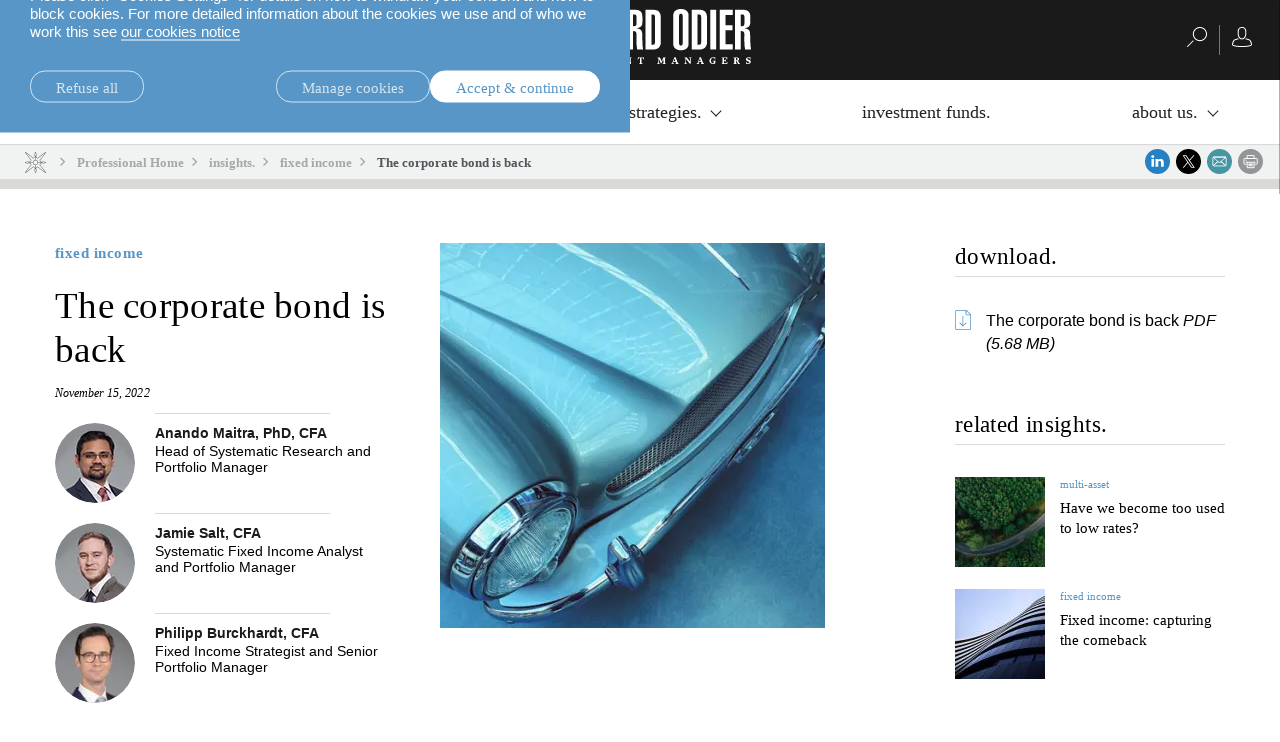

--- FILE ---
content_type: text/html;charset=UTF-8
request_url: https://am.lombardodier.com/contents/news/investment-viewpoints/2022/November/5036-NA-STR-NA-bond-is-back.html
body_size: 28248
content:
<!DOCTYPE html><html xmlns="http://www.w3.org/1999/xhtml" xml:lang="en" lang="en" prefix="og: http://ogp.me/ns#"><head><meta http-equiv="Content-Type" content="text/html; charset=utf-8"/><meta charset="utf-8"><meta http-equiv="x-ua-compatible" content="ie=edge"><meta name="viewport" content="width=device-width, initial-scale=1.0"><title>The corporate bond is back | Lombard Odier</title><meta name="description" content="We believe that corporate bond yields are close to an inflection point, with the high levels of yields achievable providing a buffer to further yield rises. "><meta property="og:type" name="og:type" content="website"><meta property="og:title" name="og:title" content="The corporate bond is back | Lombard Odier"><meta name="twitter:title" content="The corporate bond is back | Lombard Odier"><meta property="og:url" name="og:url" content="https://am.lombardodier.com/contents/news/investment-viewpoints/2022/November/5036-NA-STR-NA-bond-is-back.html"><meta name="twitter:url" content="https://am.lombardodier.com/contents/news/investment-viewpoints/2022/November/5036-NA-STR-NA-bond-is-back.html"><meta property="og:description" name="og:description" content="We believe that corporate bond yields are close to an inflection point, with the high levels of yields achievable providing a buffer to further yield rises. "><meta name="twitter:image" content="https://am.lombardodier.com/files/live/sites/am/files/news/AM_news/2022/November/Bond is back/Bond-is-back_LinkedIn-Square.jpg"><meta property="og:image" name="og:image" content="https://am.lombardodier.com/files/live/sites/am/files/news/AM_news/2022/November/Bond is back/Bond-is-back_LinkedIn-Square.jpg"><meta name="twitter:card" content="summary_large_image"><link rel="icon" type="image/x-icon" href="/modules/jahia-lodh-templates/img/favicons/favicon.ico" media="(prefers-color-scheme: light)" sizes="16x16"><link rel="icon" type="image/x-icon" href="/modules/jahia-lodh-templates/img/favicons/favicon-dark.ico" media="(prefers-color-scheme: dark)" sizes="16x16"><link rel="icon" type="image/svg+xml" href="/modules/jahia-lodh-templates/img/favicons/favicon.svg"><link rel="apple-touch-icon" sizes="180x180" href="/modules/jahia-lodh-templates/img/favicons/apple-touch-icon.png"><link rel="manifest" href="/modules/jahia-lodh-templates/img/favicons/site.webmanifest"><link rel="mask-icon" href="/modules/jahia-lodh-templates/img/favicons/safari-pinned-tab.svg" color="#292929"><meta name="msapplication-config" content="/modules/jahia-lodh-templates/img/favicons/browserconfig.xml"><meta name="msapplication-TileColor" content="#292929"><meta name="theme-color" content="#292929"><link rel="alternate" hreflang="en" href="https://am.lombardodier.com/contents/news/investment-viewpoints/2022/November/5036-NA-STR-NA-bond-is-back.html"/><link rel="canonical" href="https://am.lombardodier.com/contents/news/investment-viewpoints/2022/November/5036-NA-STR-NA-bond-is-back.html"/><link rel="alternate" href="https://am.lombardodier.com/contents/news/investment-viewpoints/2022/November/5036-NA-STR-NA-bond-is-back.html" hreflang="x-default"/><link rel="preload" href="/modules/jahia-lodh-templates/fonts/LombardOdier/LombardOdier-Book.woff2" as="font" type="font/woff2" crossorigin><link rel="preload" href="/modules/jahia-lodh-templates/fonts/LombardOdier/LombardOdier-Medium.woff2" as="font" type="font/woff2" crossorigin><link rel="preload" href="/modules/jahia-lodh-templates/fonts/LombardOdier/LombardOdier-BookItalic.woff2" as="font" type="font/woff2" crossorigin><link rel="preload" href="/modules/jahia-lodh-templates/fonts/LombardOdier/LombardOdier-MediumItalic.woff2" as="font" type="font/woff2" crossorigin><link rel="preload" href="/modules/jahia-lodh-templates/fonts/HelveticaNeueLT/HelveticaNeueLT-Light.woff2" as="font" type="font/woff2" crossorigin><link rel="preload" href="/modules/jahia-lodh-templates/fonts/HelveticaNeueLT/HelveticaNeueLT-Roman.woff2" as="font" type="font/woff2" crossorigin><link rel="stylesheet" href="/modules/jahia-lodh-templates/css/build/lodh-bootstrap-core.css?v=5.10.0"><link rel="preload" as="style" onload="this.onload=null;this.rel='stylesheet'" href="/modules/jahia-lodh-templates/css/build/lodh-bootstrap-features.css?v=5.10.0" ><link rel="preload" as="style" onload="this.onload=null;this.rel='stylesheet'" href="/modules/jahia-lodh-templates/css/build/vendors/animate.min.css?v=5.10.0" ><noscript><link rel="stylesheet" href="/modules/jahia-lodh-templates/css/build/lodh-bootstrap-features.css?v=5.10.0" ><link rel="stylesheet" href="/modules/jahia-lodh-templates/css/build/vendors/animate.min.css?v=5.10.0" ></noscript><link rel="stylesheet" href="/modules/jahia-lodh-templates/css/build/lodh-templates.css?v=5.10.0"/><link rel="preload" as="style" onload="this.onload=null;this.rel='stylesheet'" href="/modules/jahia-lodh-templates/css/build/app.css?v=5.10.0" ><noscript><link rel="stylesheet" href="/modules/jahia-lodh-templates/css/build/app.css?v=5.10.0" ></noscript>
<script src="/modules/jahia-lodh-templates/javascript/build/vendors/js.cookie.min.js?v=5.10.0"></script><script src="/modules/jahia-lodh-cookie-consents/javascript/build/lodh-cookie-consents-loading.min.js?v=1.3.1"></script>
<script type="text/javascript">
;</script><script type="application/ld+json">
{
	"@context" : "http://schema.org",
	"@type": "NewsArticle",
	"mainEntityOfPage": {
		"@type": "WebPage",
		"@id": "https://am.lombardodier.com/contents/news/investment-viewpoints/2022/November/5036-NA-STR-NA-bond-is-back.html"
	},
	"headline": "The corporate bond is back",
	"image": [
        "https://am.lombardodier.com/files/live/sites/am/files/news/AM_news/2022/November/Bond is back/Bond-is-back_LinkedIn-Square.jpg"
    ],
    "author": [{ "@type": "Person", "name": "Anando Maitra, PhD, CFA", "jobTitle": "Head of Systematic Research and Portfolio Manager" },{ "@type": "Person", "name": "Jamie Salt, CFA", "jobTitle": "Systematic Fixed Income Analyst and Portfolio Manager" },{ "@type": "Person", "name": "Philipp Burckhardt, CFA", "jobTitle": "Fixed Income Strategist and Senior Portfolio Manager" }],"about": [{ "@type": "Thing", "name": "fixed income" },{ "@type": "Thing", "name": "Asset Management" },{ "@type": "Thing", "name": "Institutional" },{ "@type": "Thing", "name": "Global" },{ "@type": "Thing", "name": "DB" },{ "@type": "Thing", "name": "Consultants" },{ "@type": "Thing", "name": "Insurance" },{ "@type": "Thing", "name": "DC" },{ "@type": "Thing", "name": "Official institutions" },{ "@type": "Thing", "name": "Sustainability" },{ "@type": "Thing", "name": "Investment strategies" },{ "@type": "Thing", "name": "GFIO" },{ "@type": "Thing", "name": "fixed income" },{ "@type": "Thing", "name": "Wholesale" },{ "@type": "Thing", "name": "Third party asset managers" },{ "@type": "Thing", "name": "Geronne Independants" },{ "@type": "Thing", "name": "Banks" },{ "@type": "Thing", "name": "Endowments" },{ "@type": "Thing", "name": "Fund of funds" }],
	"datePublished": "2022-11-15T12:00:00+01:00",
	"dateModified": "2024-01-11T10:17:27+01:00"
}
</script>



<script type="application/json" id="jahia-data-ctx">{"contextPath":"","lang":"en","uilang":"en","siteUuid":"f608471b-e6e8-4a5e-badb-a1c09587262f","wcag":true,"ckeCfg":""}</script>
<script type="application/json" id="jahia-data-ck">{"path":"/modules/ckeditor/javascript/","lng":"en_US"}</script>
<script src="/javascript/initJahiaContext.js"></script>
<link id="staticAssetCSS0" rel="stylesheet" href="/modules/jahia-lodh-cookie-consents/css/build/lodh-cookie-consents.min.css?v=1.3.1" media="screen" type="text/css"/>
<link id="staticAssetCSS1" rel="stylesheet" href="/modules/jahia-loim-megamenu/css/build/loim-megamenu.min.css?v=3.3.1" media="screen" type="text/css"/>
<link id="staticAssetCSS2" rel="stylesheet" href="https://cdn.jsdelivr.net/gh/lipis/flag-icons@6.6.6/css/flag-icons.min.css" media="screen" type="text/css"/>
<link id="staticAssetCSS3" rel="stylesheet" href="/modules/jahia-loim-context/css/build/loim-entryGateLink.min.css?v=2.3.3" media="screen" type="text/css"/>
<link id="staticAssetCSS4" rel="stylesheet" href="/modules/jahia-lodh-components/css/build/lodh-download.min.css?v=2.7.5" media="screen" type="text/css"/>
<link id="staticAssetCSS5" rel="stylesheet" href="/modules/jahia-lodh-templates/css/build/modules/carousel.css?v=5.10.0" media="screen" type="text/css"/>
<script id="staticAssetJavascript0" src="/modules/jahia-lodh-templates/javascript/build/vendors/jquery.min.js?v=5.10.0"  ></script>
<script id="staticAssetJavascript1" src="/modules/jahia-lodh-templates/javascript/build/app.js?v=5.10.0"  defer></script>
<script id="staticAssetJavascript2" src="/generated-resources/a3c3c406c306cf2a7c11bf4fd252e1.min.js"  ></script>
<script type="text/javascript" nonce="NmE5ZDg2NGEtNGU4Yy00NmIyLWFmMWYtOTQxNThjZDJiMDEw">
    window.digitalDataOverrides = window.digitalDataOverrides || [];
    window.digitalData = {
        "scope": "am",
        "site": {
            "siteInfo": {
                "siteID": "f608471b-e6e8-4a5e-badb-a1c09587262f"
            }
        },
        "page": {
            "pageInfo": {
                "pageID": "63eb62ce-6a92-45bd-b0cc-40d13bcbbd65",
                "nodeType": "lonewslegnt:news",
                "pageName": "The corporate bond is back",
                "pagePath": "/sites/am/contents/news/investment-viewpoints/2022/November/5036-NA-STR-NA-bond-is-back",
                "templateName": "null",
                "destinationURL": document.location.origin + document.location.pathname,
                "destinationSearch": document.location.search,
                "referringURL": null,
                "language": "en",
                "categories": ["/sites/systemsite/categories/asset-managment","/sites/systemsite/categories/asset-managment/institutional","/sites/systemsite/categories/asset-managment/investment-strategies/fixed-income/global","/sites/systemsite/categories/asset-managment/institutional/db","/sites/systemsite/categories/asset-managment/institutional/consultants","/sites/systemsite/categories/asset-managment/institutional/insurance","/sites/systemsite/categories/asset-managment/institutional/dc","/sites/systemsite/categories/asset-managment/institutional/official-institutions","/sites/systemsite/categories/asset-managment/themes/sustainability-am","/sites/systemsite/categories/asset-managment/investment-strategies","/sites/systemsite/categories/asset-managment/investment-strategies/fixed-income/global/ffi","/sites/systemsite/categories/asset-managment/investment-strategies/fixed-income","/sites/systemsite/categories/asset-managment/tpd","/sites/systemsite/categories/asset-managment/tpd/third-party-asset-managers","/sites/systemsite/categories/asset-managment/tpd/geronne-independants","/sites/systemsite/categories/asset-managment/tpd/banks","/sites/systemsite/categories/asset-managment/tpd/endowments","/sites/systemsite/categories/asset-managment/tpd/fund-of-funds"],
                "tags": []
            },
            "consentTypes":[
                
            ]
        },
        "events": [],
        "contextServerPublicUrl": "/modules/jexperience/proxy/am",
        "sourceLocalIdentifierMap" : {},
        "wemInitConfig":  {
            "contextServerUrl" : "/modules/jexperience/proxy/am",
            "isPreview": false,
            "timeoutInMilliseconds": 1000,
            "dxUsername" : "guest",
            "contextServerCookieName" : "context-profile-id",
            "activateWem": false,
            "enableWemActionUrl": "/en/sites/am.enableWem.do",
            "requiredProfileProperties": ['j:nodename'],
            "requiredSessionProperties": [],
            "requireSegments": false,
            "requireScores": false
        }, 
    };

   // Expose Wem init functions  
   wem.init();
  </script>

<script type="text/javascript">
        

        (function (loim, context) {
            loim.context = {
                isInitialized: false,
                showEntryGate: true,
                clientType: 'I',
                countryCode: 'CH',
                languageCode: 'en',
                localeCode: 'en',
                clientTypes: {
                    professional: {
                        label: 'Professional',
                        code: 'I'
                    },
                    private: {
                        label: 'Private',
                        code: 'P'
                    }
                },
                message: '',
                currentResourceCountry: ''
            };
        } (window.loim = window.loim || {}, window.loim.context = window.loim.context || {}));
    </script>

<script>
            window.dataLayer = window.dataLayer || [];
            window.dataLayer.push({ 
                'insightYear': '2022',
                'insightMonth': 'November',
                'insightMainCategory': 'fixed-income',
                'insightName': '5036-NA-STR-NA-bond-is-back',
                'insightDate': '2022-11-15'
            });
            (function (LO, Analytics) {
                $(document).ready(() => {
                    Analytics.sendEvent('Insights', 'Insight View', 'fixed-income'); 
                });
            })((window.LO = window.LO || {}), (window.LO.Analytics = window.LO.Analytics || {}));
        </script>
<script>(function(w,d,s,l,i){w[l]=w[l]||[];w[l].push({'gtm.start':
new Date().getTime(),event:'gtm.js'});var f=d.getElementsByTagName(s)[0],
j=d.createElement(s),dl=l!='dataLayer'?'&l='+l:'';j.async=true;j.src=
'https://www.googletagmanager.com/gtm.js?id='+i+dl;f.parentNode.insertBefore(j,f);
})(window,document,'script','dataLayer','GTM-58SKWQV');</script>
<link rel="preload" as="style" onload="this.onload=null;this.rel='stylesheet'" href="/modules/jahia-lodh-forms/css/build/vendors/chosen.min.css?v=3.1.2" >
<link rel="preload" as="style" onload="this.onload=null;this.rel='stylesheet'" href="/modules/jahia-lodh-templates/css/build/modules/form.css?v=5.10.0" ><noscript><link rel="stylesheet" href="/modules/jahia-lodh-templates/css/build/modules/form.css?v=5.10.0" ></noscript>
<link rel="preload" as="style" onload="this.onload=null;this.rel='stylesheet'" href="/modules/jahia-lodh-templates/css/build/modules/fancybox.css?v=5.10.0" >
<link rel="preload" as="style" onload="this.onload=null;this.rel='stylesheet'" href="/modules/jahia-loim-context/css/build/loim-entryGate.min.css?v=2.3.3" ><noscript><link rel="stylesheet" href="/modules/jahia-loim-context/css/build/loim-entryGate.min.css?v=2.3.3" ></noscript>
<link rel="preload" as="style" onload="this.onload=null;this.rel='stylesheet'" href="/modules/jahia-loim-context/css/build/loim-alerts.min.css?v=2.3.3" ><noscript><link rel="stylesheet" href="/modules/jahia-loim-context/css/build/loim-alerts.min.css?v=2.3.3" ></noscript>
<script type="application/json" id="jahia-data-aggregatedjs">{"scripts":["/modules/jexperience/javascript/jexperience/dist/3_6_2/wem.min.js"]}</script>

<script type="text/javascript" src="/modules/CsrfServlet"></script>
</head><body id="body-wrapper" class="news page template-news live-mode  has-drawers" data-tm-path="/contents/news/investment-viewpoints/2022/November/5036-NA-STR-NA-bond-is-back"><script type="text/javascript">LO.Cookies.execute(LO.Cookies.Types.MARKETING,function(){
piAId = '272162';
piCId = '1092';
piHostname = 'am.loim.com';

(function() {
	function async_load(){
		var s = document.createElement('script'); s.type = 'text/javascript';
		s.src = ('https:' == document.location.protocol ? 'https://' : 'http://') + piHostname + '/pd.js';
		var c = document.getElementsByTagName('script')[0]; c.parentNode.insertBefore(s, c);
	}
	if(window.attachEvent) { window.attachEvent('onload', async_load); }
	else { window.addEventListener('load', async_load, false); }
})();
});</script><div id="page" class="page">
<div class="cookie-consent" style="display: none;" data-action-url="/home.cookieConsent.do"><div class="cookie-consent-wrapper out"><div class="cookie-title">Cookie information</div><div class="content"><div class="short-text"><p>We use cookies that are necessary to make our site work as well as analytics cookie and third-party cookies to monitor our traffic and to personalise content and ads.</p>

<p>Please click &ldquo;Cookies Settings&rdquo; for details on how to withdraw your consent and how to block cookies. For more detailed information about the cookies we use and of who we work this see <a href="https://www.lombardodier.com/home/politique-de-confidentialite/cookies-notice.html" title="cookies-notice">our cookies notice</a></p>
</div><div class="cookie-settings" style="display: none;"><div class="necessary"><div class="title">Necessary cookies:</div><div class="text"><p>Necessary cookies help make a website usable by enabling basic functions like page navigation and access to secure areas of the website and cannot be switched off in our systems. You can set your browser to block or alert you about these cookies, but some parts of the site will then not work. The website cannot function properly without these cookies.</p>
</div></div><div class="optional"><div class="desc"><div class="title">Optional cookies:</div><div class="text"><p>Statistic cookies help website owners to understand how visitors interact with websites by collecting and reporting information</p>

<p>Marketing cookies are used to track visitors across websites. The intention is to display ads that are relevant and engaging for the individual user and thereby more valuable for publishers and third party advertisers. We work with third parties and make use of third party cookies to make advertising messaging more relevant to you both on and off this website.</p>
</div></div><div class="types"><div class="cookie-type"><label class="tgl"><input type="checkbox" name="coookie-type-marketing" id="coookie-type-marketing" data-cookie-type="marketing" ><span data-on="On" data-off="Off"><span></span></span><span class="title">Marketing</span></label></div><div class="cookie-type"><label class="tgl"><input type="checkbox" name="coookie-type-analytics" id="coookie-type-analytics" data-cookie-type="analytics" ><span data-on="On" data-off="Off"><span></span></span><span class="title">Analytics</span></label></div><div class="cookie-type"><label class="tgl"><input type="checkbox" name="coookie-type-personalization" id="coookie-type-personalization" data-cookie-type="personalization" ><span data-on="On" data-off="Off"><span></span></span><span class="title">Personnalisation</span></label></div><div class="cookie-type"><label class="tgl"><input type="checkbox" name="coookie-type-user_data" id="coookie-type-user_data" data-cookie-type="user_data" ><span data-on="On" data-off="Off"><span></span></span><span class="title">User data</span></label></div></div></div></div><div class="buttons"><a href="#" class="rounded-link shallow refuse-all" data-cookies-refuse-all>Refuse all</a><a href="#" class="rounded-link shallow" data-cookies-settings>Manage cookies</a><a href="#" class="rounded-link accept" data-cookies-accept>Accept & continue</a></div><div class="buttons-settings" style="display: none;"><a href="#" class="rounded-link shallow refuse-all" data-cookies-refuse-all>Refuse all</a><a href="#" class="rounded-link accept-all" data-cookies-accept-all>Accept all</a><a href="#" class="rounded-link save" data-cookies-save>Save settings</a></div></div></div><script src="/modules/jahia-lodh-cookie-consents/javascript/build/lodh-cookie-consents.min.js?v=1.3.1" async></script></div><!-- Google Tag Manager (noscript) --><noscript><iframe src=https://www.googletagmanager.com/ns.html?id=GTM-NXTM2SZ
height="0" width="0" style="display:none;visibility:hidden"></iframe></noscript><!-- End Google Tag Manager (noscript) -->


<header id="loim-header" class="header main-header -fixed "><div class="navbar loim-nav-header"><div class="header-right-action"><button class="navbar-toggler" type="button" data-toggle="collapse" data-target="#loim-navbar-supported-content" aria-controls="loim-navbar-supported-content" aria-expanded="false" aria-label="Toggle navigation"><span class="icon-bar top-bar"></span><span class="icon-bar middle-bar"></span><span class="icon-bar bottom-bar"></span></button><div class="main-lang-chooser-container lo-alternate-language-switcher dot-ellipsis dot-resize-update"><div class="main-lang-chooser"><span class="current">English</span><ul class="languages-dropdown"></ul></div></div>
</div><div class="main-link-container"><a href="/home.html" class="main-link" title="Home Page"><span class="main-logo expand icon-"><svg viewBox="0 0 222.75 55" height="55px" fill="#fff"><symbol id="logo_O"><path d="M21.75,34.05c0,2.01.62,2.46,1.84,2.46s1.78-.45,1.78-2.46V7.19c0-2.01-.61-2.46-1.78-2.46s-1.84.45-1.84,2.46v26.87ZM15.86,6.69c0-5.18,4.06-6.69,7.69-6.69s7.75,1.51,7.75,6.69v27.87c0,5.18-4.07,6.68-7.75,6.68s-7.69-1.5-7.69-6.68V6.69Z"/></symbol><symbol id="logo_R"><path d="M104.23,17.22h1.12c2.06,0,2.5-1.12,2.5-2.57v-7.19c0-1.5-.89-1.95-2.23-1.95h-1.39v11.7ZM98.32,40.46V.78h7.8c4.74,0,7.64,1.67,7.64,6.8v5.63c0,2.95-.84,5.4-5.85,5.96v.11c2.62.34,5.4,1.22,5.62,4.85.34,5.29,0,10.86.95,16.33h-5.9c-1.01-4.57-.73-10.53-.73-15.16,0-2.4-.89-3.35-3.62-3.23v18.39h-5.91Z"/></symbol><symbol id="logo_D"><path d="M122.79,35.72h1.39c1.5,0,2.23-.39,2.23-2.95V8.47c0-2.56-.73-2.95-2.23-2.95h-1.39v30.21ZM116.88.78h7.13c5.85,0,8.3,2,8.3,8.97v23.52c0,3.79-2.46,7.19-7.02,7.19h-8.41V.78Z"/></symbol><polygon points=".53 40.46 .53 .78 6.43 .78 6.43 35.28 13.96 35.28 13.96 40.46 .53 40.46"/><use xlink:href="#logo_O"/><path d="M43.55,40.46l-2.12-19.12c-.45-4.07-1-9.87-1.39-13.27h-.22c.05,2.4.22,5.35.22,7.75v24.64h-5.18V.78h8.75l1.9,16.38c.33,2.46.89,7.35.94,12.37h.28c.16-4.12.22-9.14.56-12.32l1.62-16.44h8.75v39.68h-5.18v-18.28c0-4.68.06-9.08.22-14.1h-.22c-.33,2.96-1.23,13.15-1.45,15.27l-2.06,17.11h-5.4Z"/><path d="M67.12,35.72h1.17c1.67,0,2.45-.67,2.45-3.12v-7.53c0-2.45-.78-3.12-2.45-3.12h-1.17v13.77ZM67.12,17.22h1.34c1.5,0,2.11-.67,2.11-2.95v-6.02c0-2.28-.61-2.96-2.11-2.96h-1.34v11.93ZM61.21.78h8.36c4.74,0,6.91,2.89,6.91,7.13v6.3c-.06,3.46-2.06,4.52-5.46,5.3v.11c3.74.72,5.63,1.73,5.63,6.19v6.3c0,4.74-2.17,8.36-7.14,8.36h-8.31V.78Z"/><path d="M88.79,24.52l-1.23-16.5h-.39l-1.45,16.5h3.07ZM83.05.78h8.86l4.51,39.68h-5.96l-1.11-10.76h-4.18l-1.28,10.76h-5.35L83.05.78Z"/><use xlink:href="#logo_R"/><use xlink:href="#logo_D"/><use xlink:href="#logo_O" x="128.84"/><use xlink:href="#logo_D" x="46.36"/><rect x="181.9" y=".78" width="5.91" height="39.68"/><polygon points="191.27 40.46 191.27 .78 204.42 .78 204.42 5.96 197.18 5.96 197.18 16.16 204.14 16.16 204.14 21.35 197.18 21.35 197.18 35.28 204.53 35.28 204.53 40.46 191.27 40.46"/><use xlink:href="#logo_R" x="108.27"/><symbol id="logo_n"><path d="M11.43,54.42v.48h-2.37v-.48l.74-.2.1-5.11-.74-.2v-.48h2.27l3.27,4.15h.05l-.15-3.48-.81-.2v-.48h2.36v.48l-.74.2-.1,5.89h-.61l-4.2-5.21h-.05l.17,4.44.81.2Z"/></symbol><symbol id="logo_e"><path d="M34.68,54.42l.74-.2v-5.11l-.74-.2v-.48h3.91l1.49-.1v.43l.17,1.63h-.43l-.83-1.33h-2.02v2.24h1.28l.2-.74h.48v2.18h-.48l-.2-.81h-1.28v2.34h2.2l.81-1.33h.43l-.17,1.53v.43h-5.56v-.48Z"/></symbol><symbol id="logo_s"><path d="M48.25,49.8c0,1.34,3.38.7,3.38,3.03,0,1.18-.98,2.17-2.7,2.17-.84,0-1.47-.15-2.02-.34v-.43l-.17-1.28h.43l.86,1.32c.24.06.52.11.83.11.86,0,1.32-.24,1.32-.95,0-1.44-3.38-.79-3.38-3.14,0-1.12.97-1.94,2.76-1.94.38,0,.68.02.96.05l.75-.05v.43l.17,1.63h-.43l-.84-1.35c-.22-.05-.44-.08-.73-.08-.7,0-1.2.23-1.2.83Z"/></symbol><symbol id="logo_t"><path d="M62.38,54.42v.48h-3.22v-.48l.84-.2v-5.16h-1.09l-.83,1.33h-.43l.17-1.63v-.43l1.49.1h2.93l1.49-.1v.43l.17,1.63h-.43l-.83-1.33h-1.09v5.16l.84.2Z"/></symbol><symbol id="logo_m"><path d="M72.17,54.42v.48h-2.37v-.48l.74-.2.1-5.11-.74-.2v-.48h2.4l1.76,3.7h.05l1.66-3.7h2.33v.48l-.74.2.08,5.11.74.2v.48h-3.03v-.48l.74-.2-.08-4.38h-.05l-1.81,4.46h-.57l-2.15-4.42h-.05l.17,4.34.81.2Z"/></symbol><symbol id="logo_a"><path d="M150.14,54.42v.48h-3.11v-.48l.73-.2-.51-1.31h-2.33l-.42,1.31.82.2v.48h-2.38v-.48l.74-.2,2.17-5.89h1.27l2.26,5.89.74.2ZM147.01,52.29l-1.01-2.62h-.05l-.83,2.62h1.89Z"/></symbol><path d="M3.03,54.42v.48H0v-.48l.74-.2v-5.11l-.74-.2v-.48h3.03v.48l-.74.2v5.11l.74.2Z"/><use xlink:href="#logo_n"/><path d="M21.89,48.92v-.48h3.12v.48l-.74.2,1.67,4.55h.05l1.36-4.55-.83-.2v-.48h2.38v.48l-.74.2-2.07,5.89h-1.27l-2.17-5.89-.74-.2Z"/><use xlink:href="#logo_e"/><use xlink:href="#logo_s"/><use xlink:href="#logo_t"/><use xlink:href="#logo_m"/><use xlink:href="#logo_e" x="49.55"/><use xlink:href="#logo_n" x="87.02"/><use xlink:href="#logo_t" x="51.45"/><use xlink:href="#logo_m" x="58.99"/><use xlink:href="#logo_a"/><use xlink:href="#logo_n" x="146.85"/><use xlink:href="#logo_a" x="25.44"/><path d="M186.58,50.4l-.72-1.15c-.33-.19-.7-.28-1.2-.28-1.37,0-2.05,1.03-2.05,2.58s.59,2.83,2.01,2.83c.29,0,.56-.07.77-.17v-1.8l-.94-.2v-.48h3.03v.48l-.55.2v2.11c-.39.21-1.41.49-2.39.49-2.05,0-3.47-1.25-3.47-3.23s1.39-3.43,3.66-3.43c.36,0,.69.02.99.07l1.11-.07v.43l.17,1.63h-.43Z"/><use xlink:href="#logo_e" x="158.74"/><path d="M208.33,54.42v.48h-3.03v-.48l.74-.2v-5.11l-.74-.2v-.48h2.84c1.37,0,2.67.43,2.67,1.7,0,.81-.47,1.32-1.18,1.6v.05l1.46,2.45.63.2v.48h-1.92l-1.72-2.91h-.5v2.23l.74.2ZM208.05,51.37c.77,0,1.22-.31,1.22-1.14,0-.87-.5-1.17-1.22-1.17h-.47v2.3h.47Z"/><use xlink:href="#logo_s" x="170.88"/></svg></span><span class="main-logo small icon- hidden"><svg viewBox="0 0 83.37 40" height="40px" fill="#fff"><path d="M59.28,36.91c-.91-1.29-2.21-3.05-3.76-5.09-2.53-3.33-5.18-6.69-6.13-7.79l3.63-3.63h.4c.19.91.99,1.6,1.96,1.6.53,0,1.92-.34,2.98-.67.44-.13,1.07-.33,1.57-.54.59-.25.91-.45.91-.79s-.32-.54-.91-.79c-.51-.21-1.13-.41-1.57-.54-1.06-.32-2.45-.67-2.98-.67-.97,0-1.77.69-1.96,1.6h-.4l-3.63-3.63c.95-1.1,3.6-4.46,6.13-7.79,1.55-2.04,2.85-3.8,3.76-5.09.52-.73.91-1.31,1.16-1.73.36-.58.56-.96.28-1.23-.08-.08-.2-.13-.32-.13-.21,0-.72,0-7.93,5.49-3.24,2.47-6.51,5.05-7.59,5.98l-3.63-3.63v-.4c.91-.19,1.6-.99,1.6-1.96,0-.53-.35-1.92-.67-2.98-.13-.44-.33-1.07-.54-1.57-.25-.59-.45-.91-.79-.91s-.54.32-.79.91c-.21.5-.41,1.13-.54,1.57-.32,1.06-.67,2.45-.67,2.98,0,.97.69,1.77,1.6,1.96v.4l-3.63,3.63c-1.08-.93-4.35-3.51-7.59-5.98C22.02,0,21.52,0,21.3,0c-.12,0-.24.04-.32.13-.28.28-.08.65.28,1.23.26.41.65,1,1.17,1.73.91,1.29,2.21,3.05,3.76,5.09,2.53,3.33,5.18,6.69,6.13,7.79l-3.63,3.63h-.4c-.19-.91-.99-1.6-1.96-1.6-.53,0-1.92.34-2.98.67-.44.13-1.07.33-1.57.54-.59.25-.91.45-.91.79s.32.54.91.79c.5.21,1.13.41,1.57.54,1.06.32,2.45.67,2.98.67.97,0,1.77-.69,1.96-1.6h.4l3.63,3.63c-.95,1.1-3.6,4.46-6.13,7.79-1.55,2.04-2.85,3.8-3.76,5.09-.52.73-.91,1.32-1.17,1.73-.36.58-.56.96-.28,1.23.08.08.19.13.32.13.22,0,.72,0,7.93-5.49,3.24-2.47,6.51-5.05,7.59-5.98.79.79,3.09,3.09,3.63,3.63v.4c-.91.19-1.6.99-1.6,1.96,0,.53.34,1.92.67,2.98.13.44.34,1.07.55,1.57.25.59.44.92.79.92s.54-.32.79-.92c.21-.5.41-1.13.54-1.57.32-1.06.67-2.45.67-2.98,0-.97-.69-1.77-1.6-1.96v-.4l3.63-3.63c1.08.93,4.35,3.51,7.59,5.98,7.21,5.49,7.71,5.49,7.93,5.49h0c.12,0,.24-.05.32-.13.28-.28.08-.65-.28-1.23-.25-.41-.65-1-1.16-1.73ZM55.38,18.8c.7,0,3.36.76,4.38,1.2-1.02.44-3.68,1.2-4.38,1.2s-1.2-.54-1.2-1.2.54-1.2,1.2-1.2ZM26.33,21.2c-.7,0-3.36-.76-4.38-1.2,1.02-.44,3.68-1.2,4.38-1.2s1.2.54,1.2,1.2-.54,1.2-1.2,1.2ZM44.88,12.59l.28-.28c.52-.52,4.08-3.34,7.62-6.04,3.46-2.63,5.59-4.17,6.72-4.91-.74,1.13-2.28,3.26-4.91,6.72-2.7,3.54-5.52,7.11-6.04,7.62l-.28.28,3.62,3.62h-6.15c-.19-2.38-2.1-4.29-4.48-4.48v-6.15l3.62,3.62ZM39.66,5.47c0-.7.76-3.36,1.2-4.38.44,1.02,1.2,3.68,1.2,4.38s-.54,1.2-1.2,1.2-1.2-.54-1.2-1.2ZM33.44,15.98l-.28-.28c-.52-.52-3.34-4.08-6.04-7.62-2.63-3.46-4.17-5.59-4.91-6.72,1.13.74,3.26,2.28,6.72,4.91,3.54,2.7,7.1,5.52,7.62,6.04l.28.28,3.62-3.62v6.15c-2.38.19-4.29,2.1-4.48,4.48h-6.15l3.62-3.62ZM36.84,27.41l-.28.28c-.52.52-4.08,3.34-7.62,6.04-3.46,2.63-5.59,4.17-6.72,4.91.74-1.13,2.28-3.26,4.91-6.72,2.7-3.54,5.52-7.11,6.04-7.62l.28-.28-3.62-3.62h6.15c.19,2.38,2.1,4.29,4.48,4.48v6.15l-3.62-3.62ZM42.06,34.53c0,.7-.76,3.36-1.2,4.38-.44-1.02-1.2-3.68-1.2-4.38s.54-1.2,1.2-1.2,1.2.54,1.2,1.2ZM40.86,24.1c-2.26,0-4.1-1.84-4.1-4.1s1.84-4.1,4.1-4.1,4.1,1.84,4.1,4.1-1.84,4.1-4.1,4.1ZM52.78,33.73c-3.54-2.7-7.11-5.52-7.62-6.04l-.28-.28-3.62,3.62v-6.15c2.38-.19,4.29-2.1,4.48-4.48h6.15l-3.62,3.62.28.28c.52.52,3.34,4.08,6.04,7.62,2.63,3.46,4.17,5.59,4.91,6.72-1.13-.74-3.26-2.28-6.72-4.91Z"/><path d="M1.65,18.42H0v-.68l3.71-.78h.26v6.67l1.6.31v.68H.16v-.68l1.49-.31v-5.21Z"/><path d="M7.17,26.63l4.9-7.36v-.08h-5.37v-2.08h6.86v.68l-4.55,9.62-1.85-.79Z"/><path d="M74.46,21.24c0,3.46-3.77,5.48-7.08,6.63l-.16-.68c2.58-1.07,4.07-2.44,4.83-4.27l-.08-.05c-.57.4-1.26.84-2.25.84-1.57,0-2.92-.92-2.92-2.92s1.47-3.48,3.74-3.48,3.91,1.49,3.91,3.93ZM70.85,22.54c.4,0,.76-.06,1.27-.26l.02-.74c0-2.48-.76-3.38-1.68-3.38-.85,0-1.32.79-1.32,2.11,0,1.49.78,2.28,1.71,2.28Z"/><path d="M75.72,21.21c0-3.46,3.77-5.48,7.08-6.63l.15.68c-2.58,1.07-4.07,2.44-4.83,4.27l.08.05c.57-.4,1.26-.84,2.25-.84,1.57,0,2.92.92,2.92,2.92s-1.47,3.48-3.74,3.48-3.91-1.49-3.91-3.93ZM79.72,24.3c.85,0,1.32-.79,1.32-2.11,0-1.49-.78-2.28-1.71-2.28-.4,0-.76.06-1.27.26l-.02.74c0,2.48.76,3.38,1.68,3.38Z"/></svg></span></a></div><div class="rightnavbtns-container d-flex"><div class="rightnavbtns">
	
<span tabindex="0" class="search-btn">
	<span class="rightnavbtns-icon" title="Search">
		
<svg viewBox="0 0 20 20" height="20px">
    <use xlink:href="#svg-symbol-search" fill="#fff"></use>
</svg>

</span>
</span>
<div class="searchnavbar">
	<div class="searchnavbar-input-container input-container">
		<form name="searchForm" method="get" action="/home/search-results.html">
			<input id="searchinput-right" type="text" name="q" value="" tabindex="-1" class="input black typehead"
				   data-target="list-of-results-right" data-ajax-method="get" data-ajax-url="/home/search-results/pagecontent/search.suggestions.html.ajax" autocomplete="off">
			<label class="label" for="searchinput-right">Search</label>
		</form>
		<ul id="list-of-results-right" class="list-of-results typehead-results lo-scrollbar black"></ul>
	</div>
</div></div><div class="rightnavbtns right"><span id="login-btn" tabindex="0" class="navbarR-toggle menu-btn"><span class="rightnavbtns-icon "><svg xmlns="http://www.w3.org/2000/svg" height="20px" viewBox="0 0 20 20"><path fill="#ffffff" d="M10,12.402c-0.808,0-1.491-0.195-2.051-0.586c-0.547-0.377-0.993-0.875-1.338-1.494 C6.266,9.704,6.016,9.011,5.86,8.242C5.704,7.461,5.625,6.673,5.625,5.879c0-0.469,0.025-1.042,0.078-1.719 c0.039-0.677,0.195-1.321,0.469-1.934c0.273-0.612,0.709-1.139,1.309-1.582C8.067,0.215,8.907,0,10,0s1.934,0.215,2.52,0.645 c0.599,0.443,1.035,0.97,1.309,1.582c0.273,0.612,0.43,1.257,0.469,1.934c0.052,0.677,0.078,1.25,0.078,1.719 c0,0.794-0.078,1.582-0.234,2.363c-0.156,0.769-0.407,1.462-0.752,2.08c-0.346,0.619-0.791,1.117-1.338,1.494 C11.491,12.207,10.807,12.402,10,12.402L10,12.402z M10,0.996c-1.406,0-2.321,0.43-2.744,1.289C6.833,3.145,6.622,4.343,6.622,5.879 c0,0.234,0.025,0.651,0.078,1.25c0.052,0.612,0.188,1.234,0.41,1.865c0.221,0.632,0.56,1.188,1.016,1.67 c0.442,0.495,1.067,0.742,1.875,0.742c0.807,0,1.432-0.247,1.875-0.742c0.455-0.481,0.794-1.038,1.016-1.67 c0.221-0.631,0.357-1.253,0.41-1.865c0.052-0.599,0.078-1.016,0.078-1.25c0-1.536-0.212-2.734-0.635-3.594 C12.321,1.426,11.407,0.996,10,0.996L10,0.996z M10,20c-0.756,0-1.699-0.025-2.832-0.078c-1.133-0.039-2.23-0.14-3.291-0.303 c-1.062-0.162-1.977-0.4-2.745-0.713C0.377,18.594,0,18.171,0,17.637c0.104-0.911,0.248-1.712,0.43-2.402 c0.182-0.677,0.485-1.266,0.908-1.768c0.423-0.501,1.006-0.921,1.749-1.26c0.755-0.325,1.744-0.592,2.969-0.801 c0.13-0.025,0.25,0.004,0.361,0.088c0.11,0.085,0.179,0.192,0.205,0.322c0.025,0.144-0.004,0.271-0.088,0.381 c-0.085,0.111-0.192,0.18-0.322,0.205c-2.148,0.352-3.506,0.912-4.073,1.68c-0.566,0.769-0.947,1.973-1.143,3.613 c0.039,0.104,0.241,0.229,0.605,0.371c0.377,0.156,0.934,0.303,1.67,0.439c0.735,0.137,1.663,0.251,2.783,0.342 c1.106,0.104,2.422,0.156,3.945,0.156s2.838-0.052,3.945-0.156c1.119-0.091,2.047-0.208,2.783-0.352 c0.735-0.143,1.292-0.293,1.67-0.449c0.364-0.156,0.566-0.293,0.605-0.41c-0.195-1.614-0.576-2.803-1.143-3.564 s-1.924-1.318-4.072-1.67c-0.131-0.025-0.238-0.094-0.322-0.205c-0.085-0.11-0.114-0.237-0.088-0.381 c0.025-0.13,0.094-0.237,0.205-0.322c0.11-0.084,0.23-0.113,0.361-0.088c1.224,0.209,2.213,0.476,2.969,0.801 c0.742,0.339,1.324,0.756,1.748,1.25c0.423,0.495,0.726,1.081,0.908,1.758c0.182,0.678,0.325,1.465,0.43,2.363 c0,0.547-0.378,0.983-1.133,1.309c-0.769,0.313-1.684,0.554-2.744,0.723c-1.062,0.17-2.158,0.273-3.291,0.313 C11.7,19.975,10.755,20,10,20L10,20z"></path></svg></span></span></div><div id="rightnavbar" class="rightnavbar menu-container" data-toggler="-active"><div class="rightnavbar-overflow"><nav><ul class="rightnavbar-user">
    

<li>
    <a class="rightnavbar-link link-area entry-gate-link" aria-hidden="true" tabindex="-1" href="#" onclick="window.loim.entryGate.openModal(false);return false;">
        <span class="">
            </span>
    </a>
</li></ul><div class="clear"></div><ul class="rightnavbar-links"> <li><a href="https://www.lombardodier.com/home.html" class="rightnavbar-link link-area" tabindex="-1" target="_blank" aria-hidden="true">lombardodier.com</a></li></ul><span class="rightnavbar-closer d-none d-md-block" aria-hidden="true" title="Close login menu" data-toggle="rightnavbar" tabindex="-1"><span> close<span class="navbar-toggle -active"><span class="sr-only"></span><span class="icon-bar top-bar"></span><span class="icon-bar middle-bar"></span><span class="icon-bar bottom-bar"></span></span></span></span></nav></div></div><div class="clear"></div></div></div>
<nav id="loim-navbar" class="navbar navbar-expand-md navbar-light bg-white"><div id="loim-navbar-supported-content" class="navbar-collapse collapse"><div class="navbar-nav d-flex justify-content-between">

<div class="nav-item d-inline-flex flex-column dropdown has-megamenu"><a class="nav-link dropdown-toggle" href="#" id="navbarDropdown0" tabIndex="0" role="button" data-toggle="dropdown" aria-haspopup="true" aria-expanded="false"> insights.</a><div class="dropdown-menu megamenu" aria-labelledby="navbarDropdown0"><div class="megamenu-container"><a class="dropdown-item primary-megamenu-entry"  title="insights." tabindex="0" href="/professional/insights.html"><span class="d-none d-md-block">insights.</span><span class="d-block d-md-none mobile-megamenu-entry">insights</span></a><div class="dropdown-divider d-none d-md-block"></div><div class="d-flex row"><div class="col-md-3 megamenu-insight-column"><div class="overviewinline"><div class="row d-none d-md-block"><div class="col-12"><div class="overviewbloc-top-content"><span class="overviewbloc-categorie mb-4">fixed income</span><h4 class="overviewbloc-title"><a class="overviewbloc-link link-area" href="/insights/2026/january/fixed-income-in-2026.html">Fixed income in 2026: expect a soft landing, but be ready for alternative scenarios </a></h4><time class="overviewbloc-date" datetime="2026-01-14 10:30">January 14, 2026</time></div><div class="overviewbloc-description"> What are the risks to a soft landing, and what tactical opportunities can investors exploit in the ongoing carry environment?&nbsp;</div></div></div><div class="row d-flex"><div class="col-4 col-md-12"><a href="/insights/2026/january/fixed-income-in-2026.html" title="Fixed income in 2026: expect a soft landing, but be ready for alternative scenarios " class="overviewbloc-imgcontainer col-2"><div class="overviewbloc-imgcontainer-wrapper" style="background-color: #D9E8F3;"><img src="https://media.lombardodier.com/image/upload/f_auto,c_fill,w_270,ar_27:10/v1768316833/loim/news/2026/january/alphorum-q1/Alphorum_LOgreen.jpg" alt=""  width="270" height="100"  srcset="https://media.lombardodier.com/image/upload/f_auto,c_fill,w_270,ar_27:10/v1768316833/loim/news/2026/january/alphorum-q1/Alphorum_LOgreen.jpg 270w, https://media.lombardodier.com/image/upload/f_auto,c_fill,w_200,ar_27:10/v1768316833/loim/news/2026/january/alphorum-q1/Alphorum_LOgreen.jpg 200w, https://media.lombardodier.com/image/upload/f_auto,c_fill,w_300,ar_27:10/v1768316833/loim/news/2026/january/alphorum-q1/Alphorum_LOgreen.jpg 300w, https://media.lombardodier.com/image/upload/f_auto,c_fill,w_400,ar_27:10/v1768316833/loim/news/2026/january/alphorum-q1/Alphorum_LOgreen.jpg 400w, https://media.lombardodier.com/image/upload/f_auto,c_fill,w_500,ar_27:10/v1768316833/loim/news/2026/january/alphorum-q1/Alphorum_LOgreen.jpg 500w, https://media.lombardodier.com/image/upload/f_auto,c_fill,w_540,ar_27:10/v1768316833/loim/news/2026/january/alphorum-q1/Alphorum_LOgreen.jpg 540w" sizes="(max-width: 767px) 210px, (max-width: 991px) calc(100vw / 4 - 30px), (max-width: 1280px) calc((100vw - 80px) / 4 - 30px), 270px" loading="lazy"/></div></a></div><div class="col-8 d-md-none"><span class="overviewbloc-categorie mb-4">fixed income</span><h4 class="overviewbloc-title"><a class="overviewbloc-link link-area" href="/insights/2026/january/fixed-income-in-2026.html">Fixed income in 2026: expect a soft landing, but be ready for alternative scenarios </a></h4></div></div></div></div><div class="col-md-3 megamenu-insight-column"><div class="overviewinline"><div class="row d-none d-md-block"><div class="col-12"><div class="overviewbloc-top-content"><span class="overviewbloc-categorie mb-4">multi-asset</span><h4 class="overviewbloc-title"><a class="overviewbloc-link link-area" href="/insights/2026/january/multi-asset-responding-to-extreme-investment-scenarios.html">Multi asset: responding to extreme investment scenarios</a></h4><time class="overviewbloc-date" datetime="2026-01-13 09:00">January 13, 2026</time></div><div class="overviewbloc-description"> Will 2026 offer a Goldilocks scenario or are risks lurking? The Q1 edition of Simply put considers how to respond to extreme scenarios.</div></div></div><div class="row d-flex"><div class="col-4 col-md-12"><a href="/insights/2026/january/multi-asset-responding-to-extreme-investment-scenarios.html" title="Multi asset: responding to extreme investment scenarios" class="overviewbloc-imgcontainer col-2"><div class="overviewbloc-imgcontainer-wrapper" style="background-color: #929CA3;"><img src="https://media.lombardodier.com/image/upload/f_auto,c_fill,w_270,ar_27:10/v1767959653/loim/news/2026/january/multiasset-CIO/Q1_Simply_insight_LOgreen.jpg" alt=""  width="270" height="100"  srcset="https://media.lombardodier.com/image/upload/f_auto,c_fill,w_270,ar_27:10/v1767959653/loim/news/2026/january/multiasset-CIO/Q1_Simply_insight_LOgreen.jpg 270w, https://media.lombardodier.com/image/upload/f_auto,c_fill,w_200,ar_27:10/v1767959653/loim/news/2026/january/multiasset-CIO/Q1_Simply_insight_LOgreen.jpg 200w, https://media.lombardodier.com/image/upload/f_auto,c_fill,w_300,ar_27:10/v1767959653/loim/news/2026/january/multiasset-CIO/Q1_Simply_insight_LOgreen.jpg 300w, https://media.lombardodier.com/image/upload/f_auto,c_fill,w_400,ar_27:10/v1767959653/loim/news/2026/january/multiasset-CIO/Q1_Simply_insight_LOgreen.jpg 400w, https://media.lombardodier.com/image/upload/f_auto,c_fill,w_500,ar_27:10/v1767959653/loim/news/2026/january/multiasset-CIO/Q1_Simply_insight_LOgreen.jpg 500w, https://media.lombardodier.com/image/upload/f_auto,c_fill,w_540,ar_27:10/v1767959653/loim/news/2026/january/multiasset-CIO/Q1_Simply_insight_LOgreen.jpg 540w" sizes="(max-width: 767px) 210px, (max-width: 991px) calc(100vw / 4 - 30px), (max-width: 1280px) calc((100vw - 80px) / 4 - 30px), 270px" loading="lazy"/></div></a></div><div class="col-8 d-md-none"><span class="overviewbloc-categorie mb-4">multi-asset</span><h4 class="overviewbloc-title"><a class="overviewbloc-link link-area" href="/insights/2026/january/multi-asset-responding-to-extreme-investment-scenarios.html">Multi asset: responding to extreme investment scenarios</a></h4></div></div></div></div><div class="col-md-3 megamenu-insight-column"><div class="overviewinline"><div class="row d-none d-md-block"><div class="col-12"><div class="overviewbloc-top-content"><span class="overviewbloc-categorie mb-4">cross asset</span><h4 class="overviewbloc-title"><a class="overviewbloc-link link-area" href="/insights/2026/january/balanced-growth-balanced-returns-in-2026.html">Balanced growth, balanced returns in 2026</a></h4><time class="overviewbloc-date" datetime="2026-01-08 11:05">January 8, 2026</time></div><div class="overviewbloc-description"> Our Core Business team shares its investment outlook for 2026 including why diversification and convexity are critical for investors.</div></div></div><div class="row d-flex"><div class="col-4 col-md-12"><a href="/insights/2026/january/balanced-growth-balanced-returns-in-2026.html" title="Balanced growth, balanced returns in 2026" class="overviewbloc-imgcontainer col-2"><div class="overviewbloc-imgcontainer-wrapper" style="background-color: #4A6E87;"><img src="https://media.lombardodier.com/image/upload/f_auto,c_fill,w_270,ar_27:10/v1766055533/loim/news/2026/january/core-outlook/LOIM_-_Core_Outlook_LOgreen.jpg" alt=""  width="270" height="100"  srcset="https://media.lombardodier.com/image/upload/f_auto,c_fill,w_270,ar_27:10/v1766055533/loim/news/2026/january/core-outlook/LOIM_-_Core_Outlook_LOgreen.jpg 270w, https://media.lombardodier.com/image/upload/f_auto,c_fill,w_200,ar_27:10/v1766055533/loim/news/2026/january/core-outlook/LOIM_-_Core_Outlook_LOgreen.jpg 200w, https://media.lombardodier.com/image/upload/f_auto,c_fill,w_300,ar_27:10/v1766055533/loim/news/2026/january/core-outlook/LOIM_-_Core_Outlook_LOgreen.jpg 300w, https://media.lombardodier.com/image/upload/f_auto,c_fill,w_400,ar_27:10/v1766055533/loim/news/2026/january/core-outlook/LOIM_-_Core_Outlook_LOgreen.jpg 400w, https://media.lombardodier.com/image/upload/f_auto,c_fill,w_500,ar_27:10/v1766055533/loim/news/2026/january/core-outlook/LOIM_-_Core_Outlook_LOgreen.jpg 500w, https://media.lombardodier.com/image/upload/f_auto,c_fill,w_540,ar_27:10/v1766055533/loim/news/2026/january/core-outlook/LOIM_-_Core_Outlook_LOgreen.jpg 540w" sizes="(max-width: 767px) 210px, (max-width: 991px) calc(100vw / 4 - 30px), (max-width: 1280px) calc((100vw - 80px) / 4 - 30px), 270px" loading="lazy"/></div></a></div><div class="col-8 d-md-none"><span class="overviewbloc-categorie mb-4">cross asset</span><h4 class="overviewbloc-title"><a class="overviewbloc-link link-area" href="/insights/2026/january/balanced-growth-balanced-returns-in-2026.html">Balanced growth, balanced returns in 2026</a></h4></div></div></div></div><div class="col-md-3"><a class="dropdown-item secondary-megamenu-entry megamenu-entry" target="_self" title="All insights" tabindex="0" href="/professional/insights.html">All insights</a><a class="dropdown-item secondary-megamenu-entry megamenu-entry"  title="rethink stability." tabindex="0" href="/professional/insights/rethink-stability.html">rethink stability</a><a class="dropdown-item secondary-megamenu-entry megamenu-entry noclick-megamenu-entry" onclick="return false;" title="Special Reports" tabindex="0" href="#">Special Reports</a><a class="dropdown-item tertiary-megamenu-entry megamenu-entry"  title="Investor survey: The Next Decade" tabindex="0" href="/professional/insights/special-reports/investor-survey-the-next-decade.html">Investor survey: The Next Decade</a><a class="dropdown-item secondary-megamenu-entry megamenu-entry noclick-megamenu-entry" onclick="return false;" title="Sharpe thinking" tabindex="0" href="#">Sharpe thinking</a><a class="dropdown-item tertiary-megamenu-entry megamenu-entry"  title="Q3 2024: The value of a contrarian mindset" tabindex="0" href="/professional/insights/sharpe-thinking/sharpe-thinking-contrarian-value.html">Q3 2024: The value of a contrarian mindset</a><a class="dropdown-item tertiary-megamenu-entry megamenu-entry"  title="Q4 2024: Our 2025 investment outlooks " tabindex="0" href="/professional/insights/sharpe-thinking/202411-the-2025-outlook.html">Q4 2024: Our 2025 investment outlooks </a><a class="dropdown-item tertiary-megamenu-entry megamenu-entry"  title="Q1 2025: exploiting divergence for investor advantage" tabindex="0" href="/professional/insights/sharpe-thinking/Q1-2025-exploiting-divergence-for-investor-advantage.html">Q1 2025: exploiting divergence for investor advantage</a><a class="dropdown-item secondary-megamenu-entry megamenu-entry"  title="glossary." tabindex="0" href="/professional/insights/glossary.html">glossary</a></div></div></div></div></div>

<div class="nav-item d-inline-flex flex-column dropdown has-megamenu"><a class="nav-link dropdown-toggle" href="#" id="navbarDropdown1" tabIndex="0" role="button" data-toggle="dropdown" aria-haspopup="true" aria-expanded="false"> sustainability.</a><div class="dropdown-menu megamenu" aria-labelledby="navbarDropdown1"><div class="megamenu-container"><a class="dropdown-item primary-megamenu-entry" data-target="#7db15e72-10ed-4452-b17d-f93de941ffec" title="sustainability." tabindex="0" href="/professional/sustainability.html"><span class="d-none d-md-block">sustainability.</span><span class="d-block d-md-none mobile-megamenu-entry">sustainability</span></a><div class="dropdown-divider d-none d-md-block"></div><div class="d-flex row"><div class="d-none col-md-3 megamenu-cover-container"><div class="megamenu-cover megamenu-main-cover megamenu-show-cover" id="7db15e72-10ed-4452-b17d-f93de941ffec"><img src="https://media.lombardodier.com/image/upload/f_auto,w_270/v1732820547/locom/_legacy/images/Sustainability/Sustainability-2_PressureOfChange.jpg" alt="sustainability." class="megamenu-cover megamenu-main-cover megamenu-show-cover"  width="270" height="219"  srcset="https://media.lombardodier.com/image/upload/f_auto,w_270/v1732820547/locom/_legacy/images/Sustainability/Sustainability-2_PressureOfChange.jpg 270w, https://media.lombardodier.com/image/upload/f_auto,w_200/v1732820547/locom/_legacy/images/Sustainability/Sustainability-2_PressureOfChange.jpg 200w, https://media.lombardodier.com/image/upload/f_auto,w_300/v1732820547/locom/_legacy/images/Sustainability/Sustainability-2_PressureOfChange.jpg 300w, https://media.lombardodier.com/image/upload/f_auto,w_400/v1732820547/locom/_legacy/images/Sustainability/Sustainability-2_PressureOfChange.jpg 400w, https://media.lombardodier.com/image/upload/f_auto,w_500/v1732820547/locom/_legacy/images/Sustainability/Sustainability-2_PressureOfChange.jpg 500w" sizes="(max-width: 767px) 210px, (max-width: 991px) calc(100vw / 4 - 30px), (max-width: 1280px) calc((100vw - 80px) / 4 - 30px), 270px" loading="lazy"/></div></div><div class="col-12 col-md-3"><a class="dropdown-item secondary-megamenu-entry megamenu-entry"  title="a sustainable economy through systems change." tabindex="0" href="/en/professional/sustainability/a-sustainable-economy-through-systems-change.html">a sustainable economy through systems change</a><a class="dropdown-item secondary-megamenu-entry megamenu-entry"  title="our stewardship framework." tabindex="0" href="/professional/sustainability/our-stewardship-framework.html">our stewardship framework</a><a class="dropdown-item secondary-megamenu-entry megamenu-entry"  title="our place within the European SFDR." tabindex="0" href="/professional/sustainability/european-SFDR.html">our place within the European SFDR</a></div><div class="col-12 col-md-3"><a class="dropdown-item secondary-megamenu-entry megamenu-entry"  title="an overview of EU regulation." tabindex="0" href="/professional/sustainability/an-overview-of-eu-regulation.html">an overview of EU regulation</a><a class="dropdown-item secondary-megamenu-entry megamenu-entry"  title="sustainability at Lombard Odier." tabindex="0" href="/professional/sustainability/sustainability-at-lombard-odier-.html">sustainability at Lombard Odier</a></div><div class="col-12 col-md-3"><a class="dropdown-item secondary-megamenu-entry megamenu-entry"  title="TargetNetZero Simulator" tabindex="0" href="/professional/sustainability/tnz-simulator.html">TargetNetZero Simulator</a><a class="dropdown-item secondary-megamenu-entry megamenu-entry"  title="Why nature?" tabindex="0" href="/professional/sustainability/why-nature.html">Why nature?</a></div></div></div></div></div>

<div class="nav-item d-inline-flex flex-column dropdown has-megamenu"><a class="nav-link dropdown-toggle" href="#" id="navbarDropdown2" tabIndex="0" role="button" data-toggle="dropdown" aria-haspopup="true" aria-expanded="false"> investment strategies.</a><div class="dropdown-menu megamenu" aria-labelledby="navbarDropdown2"><div class="megamenu-container"><a class="dropdown-item primary-megamenu-entry noclick-megamenu-entry" onclick="return false;" title="investment strategies." tabindex="0" href="#"><span class="d-none d-md-block">investment strategies.</span><span class="d-block d-md-none mobile-megamenu-entry">investment strategies</span></a><div class="dropdown-divider d-none d-md-block"></div><div class="grid-5-columns"><div><a class="dropdown-item secondary-megamenu-entry megamenu-entry"  title="equities." tabindex="0" href="/professional/asset-classes/equities.html">equities</a><a class="dropdown-item tertiary-megamenu-entry megamenu-entry"  title="sustainable." tabindex="0" href="/professional/asset-classes/equities/sustainable.html">sustainable</a><a class="dropdown-item tertiary-megamenu-entry megamenu-entry"  title="regional." tabindex="0" href="/professional/asset-classes/equities/regional.html">regional</a><a class="dropdown-item tertiary-megamenu-entry megamenu-entry"  title="thematic." tabindex="0" href="/professional/asset-classes/equities/thematic.html">thematic</a></div><div><a class="dropdown-item secondary-megamenu-entry megamenu-entry"  title="fixed income." tabindex="0" href="/professional/asset-classes/fixed-income.html">fixed income</a><a class="dropdown-item tertiary-megamenu-entry megamenu-entry"  title="Sustainable" tabindex="0" href="/professional/asset-classes/fixed-income/sustainable.html">Sustainable</a><a class="dropdown-item tertiary-megamenu-entry megamenu-entry"  title="global fixed income." tabindex="0" href="/professional/asset-classes/fixed-income/global.html">global fixed income</a><a class="dropdown-item tertiary-megamenu-entry megamenu-entry"  title="regional fixed income." tabindex="0" href="/professional/asset-classes/fixed-income/regional.html">regional fixed income</a><a class="dropdown-item tertiary-megamenu-entry megamenu-entry"  title="money market." tabindex="0" href="/professional/asset-classes/fixed-income/money-market.html">money market</a></div><div><a class="dropdown-item secondary-megamenu-entry megamenu-entry"  title="alternatives." tabindex="0" href="/professional/asset-classes/alternatives.html">alternatives</a><a class="dropdown-item tertiary-megamenu-entry megamenu-entry"  title="Asset Backed Loan" tabindex="0" href="/professional/asset-classes/alternatives/asset-backed-loan.html">Asset Backed Loan</a><a class="dropdown-item tertiary-megamenu-entry megamenu-entry"  title="DataEdge Market Neutral " tabindex="0" href="/professional/asset-classes/alternatives/data-edge-market-neutral.html">DataEdge Market Neutral </a><a class="dropdown-item tertiary-megamenu-entry megamenu-entry"  title="DOM Global Macro" tabindex="0" href="/professional/asset-classes/alternatives/dom-global-macro.html">DOM Global Macro</a><a class="dropdown-item tertiary-megamenu-entry megamenu-entry"  title="Global Carbon Opportunity" tabindex="0" href="/professional/asset-classes/alternatives/global-carbon-opportunity.html">Global Carbon Opportunity</a><a class="dropdown-item tertiary-megamenu-entry megamenu-entry"  title="Lombard Odier Private Assets" tabindex="0" href="/professional/asset-classes/alternatives/lombard-odier-private-assets.html">Lombard Odier Private Assets</a><a class="dropdown-item tertiary-megamenu-entry megamenu-entry"  title="Lombard Odier Secondaries" tabindex="0" href="/professional/asset-classes/alternatives/lombard-odier-secondaries.html">Lombard Odier Secondaries</a><a class="dropdown-item tertiary-megamenu-entry megamenu-entry"  title="Plastic Circularity Strategy" tabindex="0" href="/professional/asset-classes/alternatives/plastic-circularity-strategy.html">Plastic Circularity Strategy</a><a class="dropdown-item tertiary-megamenu-entry megamenu-entry"  title="Sustainable Private Credit " tabindex="0" href="/professional/asset-classes/alternatives/sustainable-private-credit.html">Sustainable Private Credit </a><a class="dropdown-item tertiary-megamenu-entry megamenu-entry"  title="Transition Materials" tabindex="0" href="/professional/asset-classes/alternatives/transition-materials.html">Transition Materials</a></div><div><a class="dropdown-item secondary-megamenu-entry megamenu-entry"  title="multi-asset." tabindex="0" href="/professional/asset-classes/multi-asset.html">multi-asset</a><a class="dropdown-item tertiary-megamenu-entry megamenu-entry"  title="All Roads" tabindex="0" href="/professional/asset-classes/multi-asset/all-roads.html">All Roads</a></div><div><a class="dropdown-item secondary-megamenu-entry megamenu-entry"  title="convertibles." tabindex="0" href="/professional/asset-classes/convertibles.html">convertibles</a><a class="dropdown-item tertiary-megamenu-entry megamenu-entry"  title="Global Convertible Bonds" tabindex="0" href="/professional/asset-classes/convertibles/global-convertible-bonds.html">Global Convertible Bonds</a></div></div></div></div></div><div class="nav-item d-inline-flex"><a class="nav-link"  title="investment funds." tabindex="0" href="/funds">investment funds.</a></div>

<div class="nav-item d-inline-flex flex-column dropdown has-megamenu"><a class="nav-link dropdown-toggle" href="#" id="navbarDropdown4" tabIndex="0" role="button" data-toggle="dropdown" aria-haspopup="true" aria-expanded="false"> about us.</a><div class="dropdown-menu megamenu" aria-labelledby="navbarDropdown4"><div class="megamenu-container"><a class="dropdown-item primary-megamenu-entry noclick-megamenu-entry" data-target="#69ae16a4-a36e-46e5-ba3b-da470d43671b"onclick="return false;" title="about us." tabindex="0" href="#"><span class="d-none d-md-block">about us.</span><span class="d-block d-md-none mobile-megamenu-entry">about us</span></a><a class="dropdown-item megamenu-lo-link" href="https://www.lombardodier.com/home.html" target="_blank"><span>lombardodier.com</span><svg xmlns="http://www.w3.org/2000/svg" width="16" height="20" viewBox="0 0 16.904 22.206"><g transform="translate(-178.671 -144.95)"><path d="M2185.075,1535.155h-10.051a.5.5,0,0,1,0-1h9.551V1513.95h-9.551a.5.5,0,0,1,0-1h10.051a.5.5,0,0,1,.5.5v21.206A.5.5,0,0,1,2185.075,1535.155Z" transform="translate(-1990 -1368)" fill="#392e2c"/><path d="M2179.663,1524.552h-10.492a.5.5,0,0,1,0-1h10.492a.5.5,0,0,1,0,1Z" transform="translate(-1990 -1368)" fill="#392e2c"/><path d="M2175.683,1528.646a.5.5,0,0,1-.354-.854l3.733-3.733-3.726-3.6a.5.5,0,1,1,.694-.72l4.093,3.949a.5.5,0,0,1,.006.713l-4.093,4.092A.5.5,0,0,1,2175.683,1528.646Z" transform="translate(-1990 -1368)" fill="#392e2c"/></g></svg></a><div class="dropdown-divider d-none d-md-block"></div><div class="d-flex row"><div class="d-none col-md-3 megamenu-cover-container"><div class="megamenu-cover megamenu-main-cover megamenu-show-cover" id="69ae16a4-a36e-46e5-ba3b-da470d43671b"><img src="https://media.lombardodier.com/image/upload/f_auto,w_270/v1732845657/locom/_legacy/images/About%20us/AsiaLOcom_SectionLOcom-9-LaMaison.jpg" alt="about us." class="megamenu-cover megamenu-main-cover megamenu-show-cover"  width="270" height="219"  srcset="https://media.lombardodier.com/image/upload/f_auto,w_270/v1732845657/locom/_legacy/images/About%20us/AsiaLOcom_SectionLOcom-9-LaMaison.jpg 270w, https://media.lombardodier.com/image/upload/f_auto,w_200/v1732845657/locom/_legacy/images/About%20us/AsiaLOcom_SectionLOcom-9-LaMaison.jpg 200w, https://media.lombardodier.com/image/upload/f_auto,w_300/v1732845657/locom/_legacy/images/About%20us/AsiaLOcom_SectionLOcom-9-LaMaison.jpg 300w, https://media.lombardodier.com/image/upload/f_auto,w_400/v1732845657/locom/_legacy/images/About%20us/AsiaLOcom_SectionLOcom-9-LaMaison.jpg 400w, https://media.lombardodier.com/image/upload/f_auto,w_500/v1732845657/locom/_legacy/images/About%20us/AsiaLOcom_SectionLOcom-9-LaMaison.jpg 500w" sizes="(max-width: 767px) 210px, (max-width: 991px) calc(100vw / 4 - 30px), (max-width: 1280px) calc((100vw - 80px) / 4 - 30px), 270px" loading="lazy"/></div></div><div class="col-12 col-md-3"><a class="dropdown-item secondary-megamenu-entry megamenu-entry"  title="who we are." tabindex="0" href="/professional/about-us/who-we-are.html">who we are</a><a class="dropdown-item secondary-megamenu-entry megamenu-entry"  title="our clients." tabindex="0" href="/professional/about-us/our-clients.html">our clients</a><a class="dropdown-item secondary-megamenu-entry megamenu-entry"  title="diversity, equity &amp; inclusion." tabindex="0" href="/professional/about-us/diversity-equity-inclusion.html">diversity, equity & inclusion</a><a class="dropdown-item secondary-megamenu-entry megamenu-entry noclick-megamenu-entry" onclick="return false;" title="business leadership." tabindex="0" href="#">business leadership</a><a class="dropdown-item tertiary-megamenu-entry megamenu-entry"  title="Jean-Pascal Porcherot" tabindex="0" href="/professional/about-us/business-leadership/jean-pascal-porcherot.html">Jean-Pascal Porcherot</a><a class="dropdown-item tertiary-megamenu-entry megamenu-entry"  title="Bettina Ducat" tabindex="0" href="/professional/about-us/business-leadership/bettina-ducat.html">Bettina Ducat</a><a class="dropdown-item tertiary-megamenu-entry megamenu-entry"  title="Vincent Magnenat" tabindex="0" href="/professional/about-us/business-leadership/vincent-magnenat.html">Vincent Magnenat</a><a class="dropdown-item tertiary-megamenu-entry megamenu-entry"  title="Adam Molina" tabindex="0" href="/professional/about-us/business-leadership/adam-molina.html">Adam Molina</a><a class="dropdown-item tertiary-megamenu-entry megamenu-entry"  title="Inès Mossaz" tabindex="0" href="/professional/about-us/business-leadership/ines-mossaz.html">Inès Mossaz</a><a class="dropdown-item tertiary-megamenu-entry megamenu-entry"  title="David Belmont" tabindex="0" href="/professional/about-us/business-leadership/david-belmont.html">David Belmont</a><a class="dropdown-item tertiary-megamenu-entry megamenu-entry"  title="Yannik Zufferey" tabindex="0" href="/professional/about-us/business-leadership/yannik-zufferey.html">Yannik Zufferey</a></div><div class="col-12 col-md-6"><a class="dropdown-item secondary-megamenu-entry megamenu-entry"  title="contact." tabindex="0" href="/professional/about-us/offices.html">contact</a><a class="dropdown-item secondary-megamenu-entry megamenu-entry"  title="careers." tabindex="0" href="/professional/about-us/careers.html">careers</a><a class="dropdown-item secondary-megamenu-entry megamenu-entry"  title="press." tabindex="0" href="/professional/about-us/press.html">press</a></div><div class="dropdown-divider lo-link-divider"></div><a class="dropdown-item megamenu-lo-link d-mobile" href="https://www.lombardodier.com/home.html" target="_blank"><span>lombardodier.com</span><svg xmlns="http://www.w3.org/2000/svg" width="16" height="20" viewBox="0 0 16.904 22.206"><g transform="translate(-178.671 -144.95)"><path d="M2185.075,1535.155h-10.051a.5.5,0,0,1,0-1h9.551V1513.95h-9.551a.5.5,0,0,1,0-1h10.051a.5.5,0,0,1,.5.5v21.206A.5.5,0,0,1,2185.075,1535.155Z" transform="translate(-1990 -1368)" fill="#392e2c"/><path d="M2179.663,1524.552h-10.492a.5.5,0,0,1,0-1h10.492a.5.5,0,0,1,0,1Z" transform="translate(-1990 -1368)" fill="#392e2c"/><path d="M2175.683,1528.646a.5.5,0,0,1-.354-.854l3.733-3.733-3.726-3.6a.5.5,0,1,1,.694-.72l4.093,3.949a.5.5,0,0,1,.006.713l-4.093,4.092A.5.5,0,0,1,2175.683,1528.646Z" transform="translate(-1990 -1368)" fill="#392e2c"/></g></svg></a></div></div></div></div></div></div></nav></header><div id="content-wrapper" class="content-wrapper"><main><div class="breadcrumb-wrapper "><div class="breadcrumb-container"><div class="max-content-wrapper"><ul class="main-breadcrumb"><li><a href="/home.html" class="breadcrumb-item home" title="Global Home"><svg width="21px" height="21px" viewBox="0 0 21 21"><path fill="#54565b" d="M20.177,19.38c-0.246-0.342-0.537-0.738-0.871-1.189c-0.335-0.451-0.708-0.943-1.118-1.477 c-0.656-0.875-1.292-1.706-1.907-2.492s-1.052-1.322-1.312-1.609l1.907-1.907h0.226c0.041,0.246,0.157,0.447,0.349,0.604 c0.191,0.157,0.417,0.236,0.676,0.236c0.137,0,0.362-0.038,0.677-0.113s0.608-0.153,0.881-0.235c0.123-0.027,0.26-0.068,0.41-0.123 s0.294-0.109,0.431-0.164c0.15-0.068,0.267-0.13,0.349-0.185s0.123-0.13,0.123-0.226s-0.041-0.171-0.123-0.226 s-0.198-0.116-0.349-0.185c-0.137-0.055-0.28-0.109-0.431-0.164s-0.287-0.096-0.41-0.123c-0.273-0.082-0.567-0.161-0.881-0.236 s-0.54-0.112-0.677-0.112c-0.26,0-0.485,0.078-0.676,0.235c-0.191,0.157-0.308,0.359-0.349,0.605h-0.226L14.97,8.388 c0.26-0.287,0.697-0.824,1.312-1.61s1.25-1.616,1.907-2.491c0.41-0.533,0.783-1.025,1.118-1.477 c0.334-0.451,0.625-0.848,0.871-1.189c0.137-0.191,0.256-0.362,0.359-0.513s0.188-0.28,0.256-0.39 c0.082-0.15,0.144-0.277,0.185-0.38s0.027-0.194-0.041-0.276l-0.082-0.041c0,0-0.034-0.007-0.103-0.021 c-0.055,0-0.287,0.119-0.697,0.358s-1.565,1.077-3.465,2.513c-0.848,0.656-1.65,1.285-2.409,1.887 c-0.758,0.602-1.281,1.025-1.568,1.271l-1.907-1.907V3.896c0.246-0.041,0.448-0.157,0.605-0.349s0.235-0.417,0.235-0.677 c0-0.137-0.038-0.362-0.112-0.677c-0.075-0.314-0.154-0.608-0.236-0.882c-0.027-0.123-0.068-0.26-0.123-0.41 s-0.109-0.294-0.164-0.431c-0.068-0.15-0.13-0.267-0.185-0.349S10.596,0,10.5,0s-0.171,0.041-0.226,0.123s-0.116,0.198-0.185,0.349 c-0.055,0.137-0.109,0.28-0.164,0.431S9.83,1.189,9.803,1.313C9.721,1.586,9.642,1.88,9.567,2.194 c-0.075,0.314-0.112,0.54-0.112,0.677c0,0.26,0.078,0.485,0.235,0.677s0.359,0.308,0.605,0.349v0.226L8.388,6.029 c-0.287-0.246-0.81-0.67-1.568-1.271c-0.759-0.602-1.568-1.23-2.43-1.887C2.504,1.436,1.356,0.598,0.946,0.358S0.296,0,0.228,0 C0.201,0,0.173,0.007,0.146,0.021L0.064,0.062c-0.068,0.082-0.082,0.174-0.041,0.276s0.103,0.229,0.185,0.38 c0.068,0.109,0.154,0.239,0.256,0.39S0.686,1.429,0.823,1.62C1.069,1.962,1.359,2.358,1.694,2.81 c0.335,0.451,0.708,0.943,1.118,1.477c0.656,0.875,1.292,1.705,1.907,2.491s1.052,1.323,1.312,1.61l-1.907,1.907H3.898 c-0.041-0.246-0.157-0.448-0.349-0.605C3.358,9.532,3.133,9.454,2.873,9.454c-0.137,0-0.362,0.037-0.677,0.112 S1.588,9.721,1.315,9.803c-0.123,0.027-0.26,0.068-0.41,0.123s-0.294,0.109-0.431,0.164c-0.15,0.068-0.267,0.13-0.349,0.185 s-0.123,0.13-0.123,0.226s0.041,0.171,0.123,0.226s0.198,0.116,0.349,0.185c0.137,0.055,0.28,0.109,0.431,0.164 s0.287,0.096,0.41,0.123c0.273,0.082,0.567,0.16,0.881,0.235s0.54,0.113,0.677,0.113c0.26,0,0.485-0.079,0.676-0.236 c0.191-0.157,0.308-0.358,0.349-0.604h0.226l1.907,1.907c-0.26,0.287-0.697,0.823-1.312,1.609s-1.25,1.617-1.907,2.492 c-0.41,0.533-0.783,1.025-1.118,1.477c-0.334,0.451-0.625,0.848-0.871,1.189c-0.137,0.191-0.256,0.362-0.359,0.513 s-0.188,0.28-0.256,0.39c-0.082,0.15-0.144,0.276-0.185,0.379s-0.027,0.195,0.041,0.277l0.082,0.041c0,0,0.027,0.007,0.082,0.021 c0.068,0,0.308-0.12,0.718-0.359s1.558-1.076,3.444-2.512c0.861-0.656,1.671-1.285,2.43-1.887c0.758-0.602,1.281-1.025,1.568-1.271 c0.205,0.219,0.537,0.557,0.995,1.015c0.458,0.458,0.762,0.756,0.912,0.893v0.226c-0.246,0.041-0.448,0.157-0.605,0.349 s-0.235,0.417-0.235,0.677c0,0.137,0.038,0.362,0.112,0.677c0.075,0.314,0.154,0.608,0.236,0.882c0.027,0.123,0.068,0.26,0.123,0.41 s0.109,0.294,0.164,0.431c0.068,0.15,0.13,0.267,0.185,0.349S10.404,21,10.5,21s0.171-0.041,0.226-0.123s0.116-0.198,0.185-0.349 c0.055-0.137,0.109-0.28,0.164-0.431s0.096-0.287,0.123-0.41c0.082-0.273,0.161-0.567,0.236-0.882 c0.075-0.314,0.112-0.54,0.112-0.677c0-0.26-0.078-0.485-0.235-0.677s-0.359-0.308-0.605-0.349v-0.226l1.907-1.907 c0.287,0.246,0.81,0.67,1.568,1.271c0.759,0.602,1.562,1.224,2.409,1.866c1.9,1.449,3.055,2.293,3.465,2.532S20.697,21,20.751,21 l0,0c0.041,0,0.075-0.007,0.103-0.021l0.082-0.041c0.068-0.082,0.082-0.175,0.041-0.277s-0.109-0.229-0.205-0.379 c-0.055-0.109-0.133-0.239-0.236-0.39S20.314,19.571,20.177,19.38L20.177,19.38z M18.127,9.864c0.178,0,0.537,0.075,1.077,0.226 c0.54,0.15,0.946,0.287,1.22,0.41c-0.273,0.109-0.68,0.242-1.22,0.399c-0.54,0.157-0.899,0.236-1.077,0.236 s-0.328-0.062-0.451-0.185s-0.184-0.273-0.184-0.451s0.061-0.328,0.184-0.451S17.949,9.864,18.127,9.864z M2.873,11.136 c-0.178,0-0.537-0.079-1.077-0.236c-0.54-0.157-0.946-0.29-1.22-0.399c0.273-0.123,0.68-0.26,1.22-0.41 c0.54-0.15,0.899-0.226,1.077-0.226s0.328,0.062,0.451,0.185s0.184,0.273,0.184,0.451s-0.061,0.328-0.184,0.451 S3.051,11.136,2.873,11.136z M12.612,6.604l0.144-0.144c0.137-0.137,0.605-0.523,1.404-1.159c0.8-0.636,1.664-1.309,2.594-2.02 c0.916-0.684,1.661-1.234,2.235-1.651c0.574-0.417,1.004-0.721,1.292-0.912c-0.191,0.287-0.496,0.718-0.912,1.292 c-0.417,0.574-0.967,1.319-1.651,2.235c-0.71,0.93-1.384,1.794-2.02,2.594c-0.635,0.8-1.021,1.269-1.158,1.405l-0.144,0.144 l1.886,1.907h-3.219c-0.055-0.629-0.304-1.166-0.749-1.61s-0.98-0.693-1.609-0.748v-3.22L12.612,6.604L12.612,6.604z M9.864,2.871 c0-0.178,0.079-0.54,0.236-1.087s0.291-0.95,0.4-1.21c0.109,0.26,0.243,0.663,0.4,1.21s0.236,0.909,0.236,1.087 s-0.062,0.328-0.185,0.451S10.678,3.507,10.5,3.507s-0.328-0.062-0.451-0.185S9.864,3.049,9.864,2.871z M6.604,8.388L6.461,8.244 C6.324,8.107,5.938,7.639,5.303,6.839c-0.636-0.8-1.309-1.664-2.02-2.594C2.6,3.329,2.049,2.584,1.632,2.01 C1.216,1.436,0.912,1.005,0.72,0.718C1.007,0.909,1.438,1.213,2.012,1.63c0.574,0.417,1.319,0.968,2.235,1.651 c0.93,0.711,1.794,1.384,2.594,2.02C7.64,5.937,8.108,6.323,8.245,6.46l0.144,0.144l1.907-1.887v3.22 C9.666,7.991,9.13,8.24,8.686,8.685s-0.694,0.981-0.749,1.61H4.718L6.604,8.388z M8.388,14.396L8.245,14.54 c-0.137,0.137-0.605,0.522-1.404,1.158c-0.8,0.636-1.664,1.31-2.594,2.021c-0.916,0.684-1.661,1.233-2.235,1.65 c-0.574,0.417-1.004,0.722-1.292,0.913c0.191-0.287,0.496-0.718,0.912-1.292c0.417-0.574,0.967-1.319,1.651-2.235 c0.71-0.93,1.384-1.795,2.02-2.595c0.635-0.8,1.021-1.268,1.158-1.404l0.144-0.144l-1.886-1.907h3.219 c0.055,0.629,0.304,1.165,0.749,1.609s0.98,0.694,1.609,0.749v3.22L8.388,14.396L8.388,14.396z M11.136,18.129 c0,0.178-0.079,0.54-0.236,1.087s-0.291,0.95-0.4,1.21c-0.123-0.26-0.26-0.663-0.41-1.21s-0.226-0.909-0.226-1.087 s0.062-0.328,0.185-0.451s0.273-0.185,0.451-0.185s0.328,0.062,0.451,0.185S11.136,17.951,11.136,18.129z M10.5,12.653 c-0.588,0-1.093-0.212-1.517-0.636s-0.636-0.93-0.636-1.518s0.212-1.094,0.636-1.518S9.912,8.347,10.5,8.347 s1.093,0.212,1.517,0.636s0.636,0.93,0.636,1.518s-0.212,1.094-0.636,1.518S11.088,12.653,10.5,12.653L10.5,12.653z M16.753,17.719 c-0.93-0.711-1.794-1.385-2.594-2.021c-0.799-0.636-1.268-1.021-1.404-1.158l-0.144-0.144l-1.907,1.887v-3.22 c0.629-0.055,1.165-0.305,1.609-0.749s0.694-0.98,0.749-1.609h3.219l-1.886,1.907l0.144,0.144c0.137,0.137,0.523,0.604,1.158,1.404 c0.636,0.8,1.309,1.665,2.02,2.595c0.684,0.916,1.234,1.661,1.651,2.235c0.417,0.574,0.721,1.005,0.912,1.292 c-0.287-0.191-0.718-0.496-1.292-0.913C18.414,18.952,17.669,18.402,16.753,17.719L16.753,17.719z"></path></svg></a></li><li><a href="/professional.html" class="breadcrumb-item">Professional Home</a></li><li><a href="/professional/insights.html" class="breadcrumb-item">insights.</a></li><li><a href="/professional/insights.html?categories=fixed-income" class="breadcrumb-item">fixed income</a></li><li><span class="breadcrumb-item">The corporate bond is back</span></li></ul><ul class="social-sharer"><li><a class="social-link linkedin" target="_blank" href="#share-linkedin" onclick="window.open('https://www.linkedin.com/shareArticle?mini=true&url=https%3A%2F%2Fam.lombardodier.com%2Fcontents%2Fnews%2Finvestment-viewpoints%2F2022%2FNovember%2F5036-NA-STR-NA-bond-is-back.html&title=The%20corporate%20bond%20is%20back', 'share-dialog', 'width=626,height=436'); return false;" title="Share this article on LinkedIn" data-analytics-click data-analytics-category="Action Social" data-analytics-action="Action Share - linkedin" data-analytics-label="/contents/news/investment-viewpoints/2022/November/5036-NA-STR-NA-bond-is-back"><svg xmlns="http://www.w3.org/2000/svg" x="0px" y="0px" width="45px" height="45px" viewBox="0 0 45 45" enable-background="new 0 0 45 45" xml:space="preserve"><path fill="#FFFFFF" d="M16.203,31.91h-4.386V17.875h4.386V31.91z M13.898,16.119h-0.032c-1.587,0-2.616-1.073-2.616-2.432 c0-1.386,1.06-2.437,2.679-2.437c1.617,0,2.613,1.048,2.644,2.433C16.573,15.043,15.546,16.119,13.898,16.119 M33.75,31.91h-4.973 v-7.263c0-1.901-0.777-3.198-2.488-3.198c-1.309,0-2.036,0.875-2.375,1.719c-0.127,0.304-0.107,0.725-0.107,1.148v7.594H18.88 c0,0,0.064-12.866,0-14.035h4.927v2.202c0.291-0.963,1.865-2.337,4.378-2.337c3.115,0,5.564,2.019,5.564,6.366V31.91z"></path></svg></a></li><li><a class="social-link x" target="_blank" href="#share-twitter" onclick="window.open('https://twitter.com/intent/tweet?text=The%20corporate%20bond%20is%20back%20via%20%40LOIMnews&url=https%3A%2F%2Fam.lombardodier.com%2Fcontents%2Fnews%2Finvestment-viewpoints%2F2022%2FNovember%2F5036-NA-STR-NA-bond-is-back.html', 'share-dialog', 'width=626,height=436'); return false;" title="Share this article on Twitter" data-analytics-click data-analytics-category="Action Social" data-analytics-action="Action Share - twitter" data-analytics-label="/contents/news/investment-viewpoints/2022/November/5036-NA-STR-NA-bond-is-back"><svg xmlns="http://www.w3.org/2000/svg" x="0px" y="0px" width="45px" height="45px" viewBox="0 0 45 45" enable-background="new 0 0 45 45" xml:space="preserve"><path fill="#FFFFFF" d="m25.03,20.8l8.16-9.48h-1.93l-7.08,8.23-5.66-8.23h-6.52l8.55,12.45-8.55,9.94h1.93l7.48-8.69,5.97,8.69h6.52l-8.87-12.91h0Zm-2.65,3.08l-.87-1.24-6.9-9.86h2.97l5.56,7.96.87,1.24,7.23,10.35h-2.97l-5.9-8.44h0Z"></path></svg></a></li><li><a class="social-link mail-to" href="mailto:?subject=Lombard%20Odier%20-%20The%20corporate%20bond%20is%20back&body=I read this article and found it interesting! I think you will too.%0A%0AThe%20corporate%20bond%20is%20back%0Ahttps%3A%2F%2Fam.lombardodier.com%2Fcontents%2Fnews%2Finvestment-viewpoints%2F2022%2FNovember%2F5036-NA-STR-NA-bond-is-back.html" title="Mail this article" data-analytics-click data-analytics-category="Action header autre" data-analytics-action="Action mail this article" data-analytics-label="/contents/news/investment-viewpoints/2022/November/5036-NA-STR-NA-bond-is-back"><svg xmlns="http://www.w3.org/2000/svg" x="0px" y="0px" width="45px" height="45px" viewBox="0 0 45 45" enable-background="new 0 0 45 45" xml:space="preserve"><path fill="none" stroke="#FFFFFF" stroke-width="1.5" stroke-linecap="round" stroke-linejoin="round" stroke-miterlimit="10" d=" M32.58,14.5H12.42c-1.056,0-1.92,0.8-1.92,1.778v12.444c0,0.5,0.227,0.951,0.588,1.274l8.755-7.496l-8.755,7.496 c0.346,0.311,0.815,0.504,1.332,0.504h20.16c0.517,0,0.986-0.193,1.332-0.504L25.157,22.5l8.755,7.496 c0.361-0.323,0.588-0.774,0.588-1.274V16.278C34.5,15.3,33.636,14.5,32.58,14.5z"></path><path fill="none" stroke="#FFFFFF" stroke-width="1.5" stroke-linecap="round" stroke-linejoin="round" stroke-miterlimit="10" d=" M23.769,23.688l10.143-8.685c-0.346-0.31-0.814-0.504-1.331-0.504H12.42c-0.517,0-0.985,0.194-1.331,0.504l10.143,8.685 C21.956,24.279,23.043,24.279,23.769,23.688z"></path></svg></a></li><li class="d-none d-md-block"><a class="action-link" href="javascript:if(LO.LazyLoading) LO.LazyLoading.forceImagesLoading();$.fancybox.close();window.print();" title="Print this page" data-analytics-click data-analytics-category="Action header autre" data-analytics-action="Action print this article" data-analytics-label="/contents/news/investment-viewpoints/2022/November/5036-NA-STR-NA-bond-is-back"><svg xmlns="http://www.w3.org/2000/svg" x="0px" y="0px" width="45px" height="45px" viewBox="0 0 45 45" enable-background="new 0 0 45 45" xml:space="preserve"><line fill="none" stroke="#FFFFFF" stroke-width="1.75" stroke-linecap="round" stroke-linejoin="round" stroke-miterlimit="10" x1="19.789" y1="27.456" x2="25.63" y2="27.456"></line><line fill="none" stroke="#FFFFFF" stroke-width="1.75" stroke-miterlimit="10" x1="31.397" y1="23.863" x2="14.021" y2="23.863"></line><line fill="none" stroke="#FFFFFF" stroke-width="1.75" stroke-linecap="round" stroke-linejoin="round" stroke-miterlimit="10" x1="19.746" y1="27.405" x2="25.674" y2="27.405"></line><line fill="none" stroke="#FFFFFF" stroke-width="1.75" stroke-linecap="round" stroke-linejoin="round" stroke-miterlimit="10" x1="19.746" y1="30.1" x2="25.674" y2="30.1"></line><path fill="none" stroke="#FFFFFF" stroke-width="1.75" stroke-linejoin="round" stroke-miterlimit="10" d="M14.491,27.506h-2.517 c-0.672,0-1.219-0.464-1.219-1.026v-8.361c0-0.563,0.547-1.024,1.219-1.024h21.469c0.672,0,1.223,0.462,1.223,1.024v8.361 c0,0.563-0.551,1.026-1.223,1.026h-2.563"></path><polyline fill="none" stroke="#FFFFFF" stroke-width="1.75" stroke-miterlimit="10" points="28.913,23.874 28.913,33.634 16.504,33.634 16.504,23.874"></polyline><polyline fill="none" stroke="#FFFFFF" stroke-width="1.75" stroke-miterlimit="10" points="16.507,17.046 16.507,11.8 28.915,11.8 28.915,17.046"></polyline><ellipse fill="none" stroke="#FFFFFF" stroke-width="1.75" stroke-miterlimit="10" cx="14.475" cy="20.028" rx="0.317" ry="0.267"></ellipse></svg></a></li></ul><script type="application/ld+json">
                    {
                        "@context": "http://schema.org/",
                        "@type": "BreadcrumbList",
                        "itemListElement": [
                            
                                {
                                    "@type": "ListItem",
                                    "position": 1,
                                    "item": {
                                        "name": "Global Home",
                                        "@id": "/home.html"
                                    }
                                },
                                {
                                    "@type": "ListItem",
                                    "position": 2,
                                    "item": {
                                        "name": "Professional Home",
                                        "@id": "https://am.lombardodier.com/professional.html"
                                    }
                                },
                                {
                                    "@type": "ListItem",
                                    "position": 3,
                                    "item": {
                                        "name": "insights.",
                                        "@id": "https://am.lombardodier.com/professional/insights.html"
                                    }
                                },
                                {
                                    "@type": "ListItem",
                                    "position": 4,
                                    "item": {
                                        "name": "fixed income",
                                        "@id": "https://am.lombardodier.com/professional/insights.html?categories=fixed-income"
                                    }
                                },
                                {
                                    "@type": "ListItem",
                                    "position": 5,
                                    "item": {
                                        "name": "The corporate bond is back",
                                        "@id": "https://am.lombardodier.com/contents/news/investment-viewpoints/2022/November/5036-NA-STR-NA-bond-is-back.html"
                                    }
                                }
                        ]
                    }
              </script></div></div></div><div class="reader-toolContainer">
<div class="reader-tool"><span></span></div></div><div class="clear"></div><input type="hidden" name="insight_categorie" value="November">

<div class="page-background">
	<section class="page-wrapper no-header-fixed">
		<div class="layout with-sidebar row">
			<div class="col-md-8">
				<article class="page-content reader-top">
					<div class="bloc-floatingimg  margin-bottom-30 right">
	<div class="inlinecontent-content-wrapper">
		<header class="content-title">
			<div class="floating-title">
				<p class="content-categorie">fixed income</p>
				<h1 class="page-title">The corporate bond is back</h1>
			</div>

			<figure class="floatingimg-imagecontainer">
					<div style="background-color: #6ABDD7;">
                        <img src="https://media.lombardodier.com/image/upload/f_auto,w_385/v1733235202/locom/_legacy/news/AM_news/2022/November/Bond_is_back/Bond-is-back_LOcom.jpg" alt="The corporate bond is back"  width="385" height="385"  srcset="https://media.lombardodier.com/image/upload/f_auto,w_385/v1733235202/locom/_legacy/news/AM_news/2022/November/Bond_is_back/Bond-is-back_LOcom.jpg 385w, https://media.lombardodier.com/image/upload/f_auto,w_200/v1733235202/locom/_legacy/news/AM_news/2022/November/Bond_is_back/Bond-is-back_LOcom.jpg 200w, https://media.lombardodier.com/image/upload/f_auto,w_300/v1733235202/locom/_legacy/news/AM_news/2022/November/Bond_is_back/Bond-is-back_LOcom.jpg 300w, https://media.lombardodier.com/image/upload/f_auto,w_400/v1733235202/locom/_legacy/news/AM_news/2022/November/Bond_is_back/Bond-is-back_LOcom.jpg 400w, https://media.lombardodier.com/image/upload/f_auto,w_450/v1733235202/locom/_legacy/news/AM_news/2022/November/Bond_is_back/Bond-is-back_LOcom.jpg 450w" sizes="(max-width: 767px) calc(100vw - 60px), (max-width: 1279px) calc(((100vw - 80px) * 2 / 3 - 30px) / 2), 385px"/></div>
                    </figure>
			<time class="overviewbloc-date" datetime="Nov 15, 2022, 12:00:00 PM">
				November 15, 2022</time>

			<div class="inlinecontent-biographie "><div class="inlinecontent-biographie--image"><img src="https://media.lombardodier.com/image/upload/f_auto,c_fill,w_80,ar_1:1/v1730144843/locom/_legacy/images/experts/LOcom_AuthorsAM-Maitra.png" alt="Anando Maitra, PhD, CFA - Head of Systematic Research and Portfolio Manager"  width="80" height="80"  srcset="https://media.lombardodier.com/image/upload/f_auto,c_fill,w_80,ar_1:1/v1730144843/locom/_legacy/images/experts/LOcom_AuthorsAM-Maitra.png 80w" sizes="80px" loading="lazy"/></div><div class="inlinecontent-biographie--description"><p class="inlinecontent-biographie--author"> Anando Maitra, PhD, CFA<br/></p><div class="inlinecontent-biographie--content"> Head of Systematic Research and Portfolio Manager</div></div></div><div class="inlinecontent-biographie "><div class="inlinecontent-biographie--image"><img src="https://media.lombardodier.com/image/upload/f_auto,c_fill,w_80,ar_1:1/v1730144845/locom/_legacy/images/experts/LOcom_AuthorsAM-Salt.png" alt="Jamie Salt, CFA - Systematic Fixed Income Analyst and Portfolio Manager"  width="80" height="80"  srcset="https://media.lombardodier.com/image/upload/f_auto,c_fill,w_80,ar_1:1/v1730144845/locom/_legacy/images/experts/LOcom_AuthorsAM-Salt.png 80w" sizes="80px" loading="lazy"/></div><div class="inlinecontent-biographie--description"><p class="inlinecontent-biographie--author"> Jamie Salt, CFA<br/></p><div class="inlinecontent-biographie--content"> Systematic Fixed Income Analyst and Portfolio Manager</div></div></div><div class="inlinecontent-biographie "><div class="inlinecontent-biographie--image"><img src="https://media.lombardodier.com/image/upload/f_auto,c_fill,w_80,ar_1:1/v1765904393/locom/_legacy/images/experts/LOcom-AuthorsAM-Burckhardt.png" alt="Philipp Burckhardt, CFA - Fixed Income Strategist and Senior Portfolio Manager"  width="80" height="80"  srcset="https://media.lombardodier.com/image/upload/f_auto,c_fill,w_80,ar_1:1/v1765904393/locom/_legacy/images/experts/LOcom-AuthorsAM-Burckhardt.png 80w" sizes="80px" loading="lazy"/></div><div class="inlinecontent-biographie--description"><p class="inlinecontent-biographie--author"> Philipp Burckhardt, CFA<br/></p><div class="inlinecontent-biographie--content"> Fixed Income Strategist and Senior Portfolio Manager</div></div></div><div class="clear"></div></header>

		<div class="inlinecontent-description">
			<p>We believe that corporate bond yields are close to an inflection point, with the high levels of yields achievable providing a buffer to further yield rises. In short &ndash; the corporate bond is back.</p>

<p>&nbsp;</p>

<table border="1" cellpadding="22" cellspacing="15">
 <thead>
  <tr>
   <th scope="row">
   <p style="text-align: left;"><strong>Need to know</strong></p>

   <ul>
    <li style="text-align: left;">2022 will go down as a historic year for fixed-income assets in light of the largest drawdowns in over 40 years on the back of unprecedented inflation and extraordinarily hawkish central banks</li>
    <li style="text-align: left;">As a result, yields are at decade highs and carry abundantly available in all currencies, even for high-quality issuers as the compensation for both interest rate and credit spread risks increased</li>
    <li style="text-align: left;">From a forward-looking perspective, we are more optimistic about the two sources of risk that apply to corporate bonds, interest rates and credit, particularly when considered in tandem.</li>
   </ul>
   </th>
  </tr>
 </thead>
 <tbody>
 </tbody>
</table>

<p>&nbsp;</p>

<ul>
</ul>

<h3>A landmark year for fixed income</h3>

<p>Corporate bonds are a combination of risks &ndash; namely interest-rate risk and credit risk. These two have historically diversified each other, reflecting the role of central banks as a countercyclical force supporting the economy with rate cuts and quantitative easing. However, 2022 has been the first year in recent history in which a significant rate drawdown has coincided with a credit drawdown &ndash; an environment which we believe won&rsquo;t last much longer.</p>

<p>&nbsp;</p>

<h3>Risk and returns</h3>

<p>The reversal of this role in the face of rising inflation, as indicated by an unprecedented rise&nbsp;in real rates, has resulted in a selloff for both sources of risk. However, we are much more optimistic about the outlook for these two sources of risk, particularly when considered in tandem. We believe that real yields and consequently corporate-bond yields&nbsp;are at an inflection point with spread increases likely to countered by a drop in interest-rates, making us more sanguine about duration risk. Stronger initial corporate fundamentals and the relatively robust position of banks reduces the left tail for credit risk.</p>

<p>In our latest white paper, we examine the macro backdrop, and provide a forward-looking perspective, on both sources of risk, in order to make the case that the case that the corporate bond is back.</p>

<p><strong>To read more, please download our white paper using the button provided.</strong></p>

<div>&nbsp;</div>
</div>
	</div>
</div><div id="content-47df8875-5b30-452e-b377-5042747ef5b7" class="bloc-floatingimg margin-bottom-30 right"><div class="inlinecontent-content-wrapper"><h2 class="part-title inlinecontent-title">important information.</h2><div class="inlinecontent-description"><p><span style="font-size:11px;">For professional investor use only.<br />
This document is issued by Lombard Odier Asset Management (Europe) Limited, authorised and regulated by the Financial Conduct Authority (the &ldquo;FCA&rdquo;), and entered on the FCA register with registration number 515393.<br />
Lombard Odier Investment Managers (&ldquo;LOIM&rdquo;) is a trade name. This document is provided for information purposes only and does not constitute an offer or a recommendation to purchase or sell any security or service. It is not intended for distribution, publication, or use in any jurisdiction where such distribution, publication, or use would be unlawful. This material does not contain personalized recommendations or advice and is not intended to substitute any professional advice on investment in financial products. Before entering into any transaction, an investor should consider carefully the suitability of a transaction to his/her particular circumstances and, where necessary, obtain independent professional advice in respect of risks, as well as any legal, regulatory, credit, tax, and accounting consequences. This document is the property of LOIM and is addressed to its recipient exclusively for their personal use. It may not be reproduced (in whole or in part), transmitted, modified, or used for any other purpose without the prior written permission of LOIM. This material contains the opinions of LOIM, as at the date of issue.<br />
Any benchmarks/indices cited herein are provided for information purposes only. No benchmark/index is directly comparable to the investment objectives, strategy or universe of a fund. The performance of a benchmark shall not be indicative of past or future performance of any fund. It should not be assumed that the relevant fund will invest in any specific securities that comprise any index, nor should it be understood to mean that there is a correlation between such fund&rsquo;s returns and any index returns.<br />
Neither this document nor any copy thereof may be sent, taken into, or distributed in the United States of America, any of its territories or possessions or areas subject to its jurisdiction, or to or for the benefit of a United States Person. For this purpose, the term &ldquo;United States Person&rdquo; shall mean any citizen, national or resident of the United States of America, partnership organized or existing in any state, territory or possession of the United States of America, a corporation organized under the laws of the United States or of any state, territory or possession thereof, or any estate or trust that is subject to United States Federal income tax regardless of the source of its income.<br />
Source of the figures: Unless otherwise stated, figures are prepared by LOIM.<br />
Although certain information has been obtained from public sources believed to be reliable, without independent verification, we cannot guarantee its accuracy or the completeness of all information available from public sources. Views and opinions expressed are for informational purposes only and do not constitute a recommendation by LOIM to buy, sell or hold any security. Views and opinions are current as of the date of this presentation and may be subject to change. They should not be construed as investment advice.<br />
No part of this material may be (i) copied, photocopied or duplicated in any form, by any means, or (ii) distributed to any person that is not an employee, officer, director, or authorised agent of the recipient, without Lombard Odier Asset Management (Europe) Limited prior consent. In the United Kingdom, this material is a marketing material and has been approved by Lombard Odier Asset Management (Europe) Limited which is authorized and regulated by the FCA.<br />
&copy;2022 Lombard Odier IM. All rights reserved.</span></p>
</div></div></div><div class="clear"></div></article>
			</div>
			<div class="sidebar col-md-3">
				<div class="sidebar_container">
					<div class="sidebar_containerheight">
						<div class="sidebar_content">
							
<section class="sidecontent"><h3 class="sidecontent-title">download.</h3><ul class="download-list"><li><a href="/files/live/sites/am/files/news/AM_news/2022/November/Bond%20is%20back/The%20corporate%20Bond%20is%20back.pdf" title="The corporate Bond is back.pdf" class="download-item" target="_blank" ><span>
<svg viewBox="0 0 16 20" height="20px"><use xlink:href="#svg-symbol-download" fill="#5796c6"></use></svg></span><span> The corporate bond is back&nbsp;<span class="italic filesize">PDF (5.68 MB)</span></span></a></li></ul></section><section class="sidecontent" data-news-recall-src="relatedNews">
		<h3 class="sidecontent-title">
			related insights.</h3>
		<ul>
			<li class="sidelink row no-gutters">
			<p class="col-4" style="background-color: #19341D;">
				<a class="d-block sidelink-image-container" title="Have we become too used to low rates?" href="/contents/news/global-perspectives/2022/October/004-SIM-FUN-low-rates.html">
                    <img src="https://media.lombardodier.com/image/upload/f_auto,c_fill,w_90,ar_1:1/v1733235390/locom/_legacy/news/AM_news/2022/October/Simply_put_3/Weekly-Simply-Put_Used-to-low-rates_LOcom.jpg" alt="Have we become too used to low rates?"  width="90" height="90"  srcset="https://media.lombardodier.com/image/upload/f_auto,c_fill,w_90,ar_1:1/v1733235390/locom/_legacy/news/AM_news/2022/October/Simply_put_3/Weekly-Simply-Put_Used-to-low-rates_LOcom.jpg 90w, https://media.lombardodier.com/image/upload/f_auto,c_fill,w_200,ar_1:1/v1733235390/locom/_legacy/news/AM_news/2022/October/Simply_put_3/Weekly-Simply-Put_Used-to-low-rates_LOcom.jpg 200w, https://media.lombardodier.com/image/upload/f_auto,c_fill,w_300,ar_1:1/v1733235390/locom/_legacy/news/AM_news/2022/October/Simply_put_3/Weekly-Simply-Put_Used-to-low-rates_LOcom.jpg 300w, https://media.lombardodier.com/image/upload/f_auto,c_fill,w_400,ar_1:1/v1733235390/locom/_legacy/news/AM_news/2022/October/Simply_put_3/Weekly-Simply-Put_Used-to-low-rates_LOcom.jpg 400w, https://media.lombardodier.com/image/upload/f_auto,c_fill,w_450,ar_1:1/v1733235390/locom/_legacy/news/AM_news/2022/October/Simply_put_3/Weekly-Simply-Put_Used-to-low-rates_LOcom.jpg 450w" sizes="(max-width: 767px) calc((100vw - 60px) / 3), (max-width: 1279px) calc(((100vw - 80px) / 4 - 30px) / 3), 90px" loading="lazy"/></a>
			</p>
			<p class="col-8">
				<span class="category">
					multi-asset</span>
				<a class="link-area" title="Have we become too used to low rates?" href="/contents/news/global-perspectives/2022/October/004-SIM-FUN-low-rates.html">
					Have we become too used to low rates?</a>
			</p>
		</li><li class="sidelink row no-gutters">
			<p class="col-4" style="background-color: #151b2c;">
				<a class="d-block sidelink-image-container" title="Fixed income: capturing the comeback" href="/contents/news/investment-viewpoints/2022/October/001-ALP-MAC-AlphorumQ4.html">
                    <img src="/files/live/sites/am/files/news/AM_news/2022/October/Alphorum/Alphorum_Q4-22_LOcom.jpg?t=related" alt="Fixed income: capturing the comeback"  width="90" height="90" srcset="/files/live/sites/am/files/news/AM_news/2022/October/Alphorum/Alphorum_Q4-22_LOcom.jpg 450w, /files/live/sites/am/files/news/AM_news/2022/October/Alphorum/Alphorum_Q4-22_LOcom.jpg?t=thumbnail2 350w, /files/live/sites/am/files/news/AM_news/2022/October/Alphorum/Alphorum_Q4-22_LOcom.jpg?t=thumbnail 150w, /files/live/sites/am/files/news/AM_news/2022/October/Alphorum/Alphorum_Q4-22_LOcom.jpg?t=newsBloc 400w, /files/live/sites/am/files/news/AM_news/2022/October/Alphorum/Alphorum_Q4-22_LOcom.jpg?t=newsList 145w, /files/live/sites/am/files/news/AM_news/2022/October/Alphorum/Alphorum_Q4-22_LOcom.jpg?t=related 90w" sizes="(max-width: 767px) calc((100vw - 60px) / 3), (max-width: 1279px) calc(((100vw - 80px) / 4 - 30px) / 3), 90px" loading="lazy"/></a>
			</p>
			<p class="col-8">
				<span class="category">
					fixed income</span>
				<a class="link-area" title="Fixed income: capturing the comeback" href="/contents/news/investment-viewpoints/2022/October/001-ALP-MAC-AlphorumQ4.html">
					Fixed income: capturing the comeback</a>
			</p>
		</li></ul>
	</section><div class="clear"></div></div>
					</div>
				</div>
			</div>
		</div>
	</section>
</div>

<div class="clear"></div><a href="#page" class="arrow-top animate-scroll -sharer -hidden "><svg xmlns="http://www.w3.org/2000/svg" width="30px" height="30px" viewBox="0 0 30 30"><path fill="none" stroke="#88898D" stroke-width="2px" stroke-linecap="round" stroke-miterlimit="10" d="M22.949,18.552l-7.681-7.679 c-0.153-0.154-0.384-0.154-0.537,0l-7.68,7.679"></path></svg></a></main></div><footer class="main-footer text-center -sharer"><div class="social-links"><ul><li><a href="https://www.linkedin.com/company/lombard-odier-investment-managers" class="social-link" target="_blank" rel="noopener" title="Link to Lombard Odier LinkedIn account" tabindex="-1" data-analytics-click data-analytics-category="Action Social" data-analytics-action="Action Follow - linkedin" data-analytics-label="/contents/news/investment-viewpoints/2022/November/5036-NA-STR-NA-bond-is-back"><svg xmlns="http://www.w3.org/2000/svg" x="0px" y="0px" width="45px" height="45px" viewBox="0 0 45 45" enable-background="new 0 0 45 45" xml:space="preserve"><path fill="#FFFFFF" d="M16.203,31.91h-4.386V17.875h4.386V31.91z M13.898,16.119h-0.032c-1.587,0-2.616-1.073-2.616-2.432 c0-1.386,1.06-2.437,2.679-2.437c1.617,0,2.613,1.048,2.644,2.433C16.573,15.043,15.546,16.119,13.898,16.119 M33.75,31.91h-4.973 v-7.263c0-1.901-0.777-3.198-2.488-3.198c-1.309,0-2.036,0.875-2.375,1.719c-0.127,0.304-0.107,0.725-0.107,1.148v7.594H18.88 c0,0,0.064-12.866,0-14.035h4.927v2.202c0.291-0.963,1.865-2.337,4.378-2.337c3.115,0,5.564,2.019,5.564,6.366V31.91z"></path></svg></a></li><li><a href="https://twitter.com/lombardodier" class="social-link" target="_blank" rel="noopener" title="Link to Lombard Odier Twitter account" tabindex="-1" data-analytics-click data-analytics-category="Action Social" data-analytics-action="Action Follow - twitter" data-analytics-label="/contents/news/investment-viewpoints/2022/November/5036-NA-STR-NA-bond-is-back"><svg xmlns="http://www.w3.org/2000/svg" x="0px" y="0px" width="45px" height="45px" viewBox="0 0 45 45" enable-background="new 0 0 45 45" xml:space="preserve"><path fill="#FFFFFF" d="m25.03,20.8l8.16-9.48h-1.93l-7.08,8.23-5.66-8.23h-6.52l8.55,12.45-8.55,9.94h1.93l7.48-8.69,5.97,8.69h6.52l-8.87-12.91h0Zm-2.65,3.08l-.87-1.24-6.9-9.86h2.97l5.56,7.96.87,1.24,7.23,10.35h-2.97l-5.9-8.44h0Z"/></svg></a></li><li><a href="https://www.facebook.com/lombardodier" class="social-link" target="_blank" rel="noopener" title="Link to Lombard Odier Facebook account" tabindex="-1" data-analytics-click data-analytics-category="Action Social" data-analytics-action="Action Follow - facebook" data-analytics-label="/contents/news/investment-viewpoints/2022/November/5036-NA-STR-NA-bond-is-back"><svg xmlns="http://www.w3.org/2000/svg" x="0px" y="0px" width="45px" height="45px" viewBox="0 0 45 45" enable-background="new 0 0 45 45" xml:space="preserve"><path fill="#FFFFFF" d="M24.75,19.485h4.5v4.568h-4.5V34.65h-4.5V24.054h-4.5v-4.568h4.5v-1.918c0-1.827,0.54-4.111,1.62-5.39 c1.17-1.188,2.52-1.827,4.229-1.827h3.15v4.567H26.1c-0.81,0-1.35,0.548-1.35,1.371V19.485z"></path></svg></a></li><li><a href="https://www.instagram.com/lombardodier/" class="social-link" target="_blank" rel="noopener" title="Link to Lombard Odier Instagram account" tabindex="-1" data-analytics-click data-analytics-category="Action Social" data-analytics-action="Action Follow - instagram" data-analytics-label="/contents/news/investment-viewpoints/2022/November/5036-NA-STR-NA-bond-is-back"><svg xmlns="http://www.w3.org/2000/svg" x="0px" y="0px" width="45px" height="45px" viewBox="0 0 45 45" enable-background="new 0 0 45 45" xml:space="preserve"><path fill="#FFFFFF" d="M22.5,12.253c3.093,0,3.459,0.012,4.681,0.067c1.13,0.051,1.743,0.24,2.151,0.398 c0.541,0.211,0.927,0.461,1.332,0.867c0.405,0.405,0.656,0.791,0.866,1.332c0.159,0.408,0.347,1.022,0.399,2.151 c0.056,1.221,0.067,1.587,0.067,4.681c0,3.093-0.012,3.459-0.067,4.681c-0.052,1.13-0.24,1.743-0.399,2.151 c-0.21,0.541-0.461,0.927-0.866,1.332c-0.405,0.405-0.792,0.656-1.332,0.866c-0.408,0.158-1.021,0.347-2.151,0.398 c-1.221,0.056-1.587,0.067-4.681,0.067s-3.459-0.012-4.681-0.067c-1.129-0.052-1.743-0.24-2.151-0.398 c-0.541-0.21-0.927-0.461-1.332-0.866c-0.405-0.405-0.656-0.791-0.867-1.332c-0.158-0.408-0.347-1.021-0.398-2.151 c-0.056-1.222-0.067-1.588-0.067-4.681c0-3.093,0.012-3.459,0.067-4.681c0.052-1.129,0.24-1.743,0.398-2.151 c0.21-0.541,0.462-0.927,0.867-1.332c0.405-0.406,0.792-0.656,1.332-0.867c0.408-0.158,1.021-0.347,2.151-0.398 C19.041,12.265,19.407,12.253,22.5,12.253 M22.5,10.166c-3.146,0-3.541,0.013-4.776,0.07c-1.233,0.056-2.075,0.252-2.812,0.539 c-0.762,0.296-1.408,0.692-2.052,1.335c-0.644,0.645-1.041,1.291-1.336,2.052c-0.286,0.736-0.482,1.579-0.538,2.812 c-0.057,1.235-0.07,1.63-0.07,4.776c0,3.146,0.013,3.54,0.07,4.775c0.056,1.233,0.252,2.075,0.538,2.813 c0.296,0.762,0.692,1.408,1.336,2.052c0.644,0.644,1.29,1.04,2.052,1.336c0.737,0.286,1.579,0.482,2.812,0.538 c1.235,0.057,1.63,0.07,4.776,0.07c3.146,0,3.541-0.014,4.776-0.07c1.233-0.056,2.075-0.252,2.812-0.538 c0.762-0.296,1.408-0.692,2.052-1.336s1.041-1.29,1.336-2.052c0.287-0.737,0.482-1.579,0.539-2.813 c0.057-1.235,0.07-1.629,0.07-4.775c0-3.146-0.013-3.541-0.07-4.776c-0.056-1.233-0.252-2.076-0.539-2.812 c-0.295-0.762-0.692-1.408-1.336-2.052c-0.644-0.644-1.29-1.04-2.052-1.335c-0.737-0.287-1.579-0.482-2.812-0.539 C26.041,10.179,25.646,10.166,22.5,10.166z M22.5,15.801c-3.285,0-5.949,2.663-5.949,5.949c0,3.285,2.664,5.948,5.949,5.948 s5.949-2.663,5.949-5.948C28.449,18.464,25.785,15.801,22.5,15.801z M22.5,25.611c-2.132,0-3.861-1.729-3.861-3.861 c0-2.132,1.729-3.861,3.861-3.861s3.861,1.729,3.861,3.861C26.361,23.883,24.632,25.611,22.5,25.611z M30.074,15.566 c0,0.768-0.622,1.39-1.39,1.39c-0.768,0-1.39-0.623-1.39-1.39s0.623-1.39,1.39-1.39C29.452,14.176,30.074,14.799,30.074,15.566z"></path></svg></a></li><li><a href="https://www.youtube.com/@LombardOdierInvestmentManagers" class="social-link" target="_blank" rel="noopener" title="Link to Lombard Odier YouTube account" tabindex="-1" data-analytics-click data-analytics-category="Action Social" data-analytics-action="Action Follow - youtube" data-analytics-label="/contents/news/investment-viewpoints/2022/November/5036-NA-STR-NA-bond-is-back"><svg xmlns="http://www.w3.org/2000/svg" x="0px" y="0px" width="45px" height="45px" viewBox="0 0 45 45" enable-background="new 0 0 45 45" xml:space="preserve"><path fill="#FFFFFF" d="M33.506,27.007c0,0-0.242,1.586-0.853,2.195c-0.854,0.852-1.828,0.852-2.193,0.973 c-3.046,0.245-7.677,0.245-7.677,0.245l0,0c0,0-4.63,0-7.676-0.245c-0.487,0-1.34,0-2.193-0.973c-0.61-0.73-0.853-2.195-0.853-2.195 s-0.244-1.827-0.244-3.654v-1.706c0-1.828,0.244-3.656,0.244-3.656s0.243-1.583,0.853-2.193c0.854-0.853,1.949-0.853,2.437-0.974 c1.706-0.123,7.433-0.244,7.433-0.244s4.631,0,7.677,0.244c0.487,0,1.34,0,2.193,0.974c0.61,0.732,0.853,2.193,0.853,2.193 s0.244,1.828,0.244,3.656v1.706C33.75,25.18,33.506,27.007,33.506,27.007z M19.981,19.088v7.311l7.068-3.655L19.981,19.088z"></path></svg></a></li></ul><div class="links"><div class="clear"></div></div></div><ul class="main-footer-links"><li><span class="footer-item">© 2026 Lombard Odier</span></li><li><a class="footer-item link" href="/home/disclaimers/privacy-policy.html"  title="Privacy policy"> Privacy policy</a></li><li><a class="footer-item link" href="/home/disclaimers/legal-information.html"  title="Asset Management legal information"> Asset Management legal information</a></li><li><a class="footer-item link" href="/home/disclaimers/regulatory-disclosures.html"  title="Asset Management regulatory disclosures"> Asset Management regulatory disclosures</a></li><li><a class="footer-item link" href="/home/disclaimers/modern-slavery-statement.html"  title="Modern slavery statement"> Modern slavery statement</a></li><li><a class="footer-item link" href="#" data-cookies-reopen title="Cookies"> Cookies</a></li></ul><div class="clear"></div></footer></div><script type="text/javascript">(function(undefined){var src=$('[data-news-recall-src\x3d"relatedNews"]');if(src.length>0)$('[data-news-recall\x3d"relatedNews"]').each(function(){var el=$(this);


el.html('\x3cdiv class\x3d"news-list-carousel wow fadeInUpSmall"\x3e'+"\x3ch3\x3e\x3c/h3\x3e"+'\x3cdiv class\x3d"news-carousel small-carousel sidecontent owl-carousel owl-theme"'+
' data-autoplay\x3d"false" data-loop\x3d"false"'+' data-nav\x3d"false" data-dots\x3d"true"'+' data-margin\x3d"10" data-stage-padding\x3d"30"'+' data-items\x3d"1"\x3e'+"\x3c/div\x3e"+"\x3c/div\x3e");el.find("h3").html(src.find("h3").html());el.find(".small-carousel").append(src.find(".sidelink").clone());})})();</script><script type="text/javascript">$(document).ready(function(){var el=$(".layout.with-sidebar .sidebar_container");var $window=$(window);var wHeight,elHeight,elTop,offsetTop;var updateSizes=function(){$window.off("scroll",onScroll);el.css({position:"",top:""});wHeight=$window.height();offsetTop=LO.isTablet()?70:60;elHeight=el.outerHeight()+60;elTop=el.offset().top;if(!LO.isMobile()){el.css({position:"sticky",top:offsetTop+"px"});if(elHeight+offsetTop>wHeight){$window.scroll(onScroll);onScroll()}}};$window.resize(updateSizes);var onScroll=
function(){var scrollPos=$window.scrollTop();var stickyOffset=offsetTop;if(scrollPos+offsetTop>elTop)if(scrollPos+offsetTop+wHeight<elTop+elHeight)stickyOffset=wHeight-elHeight+(elTop-(scrollPos+offsetTop));else stickyOffset=wHeight-elHeight;el.css("top",stickyOffset+"px")};updateSizes()});</script>
<div class="drawers-fixed-wrapper "> <div class="clear"></div></div>















<style>.sidecontent li.sidelink p {
    background-color: transparent!important;
}
.overviewbloc-imgcontainer {
    background-color: transparent!important;
}
</style><script type="text/javascript">$(window).on('load', function() {
  if (window.WOW) {
    var element = Array.prototype.slice.call(document.getElementsByClassName('wow')).find(function(e) {
      return $(e).css('visibility') === 'visible';
    });
    if (!element) {
    new WOW({offset: 50}).init();
    }
  }
});;</script><style>.offices-listing.inline .global-list .global-listitem.small,
.offices-services.inline .global-list .global-listitem.small {
    padding-left: 14px;
}</style><script type="text/javascript">$(document).ready(() => {
    $('.share-class-header .icon-button.favorite').each((i, el) => el.href = el.href.substring(0, el.href.indexOf('#')));
});
;</script><div class="clear"></div><script type="text/javascript">window.loRecaptchaSiteKey="6Lcb1aAUAAAAAEYNnlH6sEpjw8nC_iYFrngw4u4R";</script><script type="text/javascript">(function(LO){LO.pageUuid="63eb62ce-6a92-45bd-b0cc-40d13bcbbd65"})(window.LO=window.LO||{});</script><css-wrapper style="display: none;"></css-wrapper><js-wrapper style="display: none;">
<script src="/javascript/initJahiaContext.js"></script>
<link id="staticAssetCSSJS-WRAPPER0" rel="stylesheet" href="/modules/jahia-lodh-templates/css/build/print.css?v=5.10.0" media="print" type="text/css"/>
<script id="staticAssetJavascriptJS-WRAPPER0" src="https://cdn.jsdelivr.net/npm/bootstrap@4.2.1/js/dist/util.js"  defer></script>
<script id="staticAssetJavascriptJS-WRAPPER1" src="https://cdn.jsdelivr.net/npm/bootstrap@4.2.1/js/dist/collapse.js"  defer></script>
<script id="staticAssetJavascriptJS-WRAPPER2" src="/modules/jahia-lodh-templates/javascript/build/modules/form.js?v=5.10.0"  defer></script>
<script id="staticAssetJavascriptJS-WRAPPER3" src="/modules/jahia-loim-megamenu/javascript/build/megamenu.min.js?v=3.3.1"  defer></script>
<script id="staticAssetJavascriptJS-WRAPPER4" src="https://cdn.jsdelivr.net/npm/bootstrap@4.2.1/js/dist/dropdown.js"  defer></script>
<script id="staticAssetJavascriptJS-WRAPPER5" src="/modules/jahia-lodh-templates/javascript/build/modules/reader_tool.js?v=5.10.0" async defer></script>
<script id="staticAssetJavascriptJS-WRAPPER6" src="https://cdnjs.cloudflare.com/ajax/libs/OwlCarousel2/2.3.4/owl.carousel.min.js"  defer></script>
<script id="staticAssetJavascriptJS-WRAPPER7" src="/modules/jahia-lodh-templates/javascript/build/modules/owl_carousels.js?v=5.10.0"  defer></script>
<script id="staticAssetJavascriptJS-WRAPPER8" src="/modules/jahia-lodh-templates/javascript/build/modules/drawers.js?v=5.10.0"  defer></script>
<script id="staticAssetJavascriptJS-WRAPPER9" src="/modules/jahia-lodh-forms/javascript/build/chosen.jquery.lodh.min.js?v=3.1.2"  defer></script>
<script id="staticAssetJavascriptJS-WRAPPER10" src="/modules/jahia-lodh-templates/javascript/build/vendors/jquery.fancybox.min.js?v=5.10.0"  defer></script>
<script id="staticAssetJavascriptJS-WRAPPER11" src="https://cdn.jsdelivr.net/npm/bootstrap@4.2.1/js/dist/tab.js"  defer></script>
<script id="staticAssetJavascriptJS-WRAPPER12" src="https://cdnjs.cloudflare.com/ajax/libs/iCheck/1.0.2/icheck.min.js"  defer></script>
<script id="staticAssetJavascriptJS-WRAPPER13" src="/modules/jahia-loim-context/javascript/build/loim-utils.min.js?v=2.3.3"  defer></script>
<script id="staticAssetJavascriptJS-WRAPPER14" src="/modules/jahia-loim-context/javascript/build/loim-alerts.min.js?v=2.3.3"  defer></script>
<script id="staticAssetJavascriptJS-WRAPPER15" src="/modules/jahia-lodh-forms/javascript/build/lodh-commons-forms.min.js?v=3.1.2"  defer></script>
<script id="staticAssetJavascriptJS-WRAPPER16" src="/modules/jahia-loim-context/javascript/build/loim-forms.min.js?v=2.3.3"  defer></script>
<script id="staticAssetJavascriptJS-WRAPPER17" src="/modules/jahia-loim-context/javascript/build/loim-entryGate.min.js?v=2.3.3"  defer></script>
<script id="staticAssetJavascriptJS-WRAPPER18" src="/modules/jahia-lodh-templates/javascript/build/modules/tagmanager.js?v=5.10.0"  defer></script>
<script type="text/javascript">
        $(document).ready(function () {
            
            window.loim.entryGate.init('\/fr\/home\/cookie-manager\/entrygate', '\/contents\/news\/investment-viewpoints\/2022\/November\/5036-NA-STR-NA-bond-is-back', 'en', '\/sites\/am\/contents\/news\/investment-viewpoints\/2022\/November\/5036-NA-STR-NA-bond-is-back');

            
        });
    </script>


</js-wrapper><script type="text/javascript">(function(LO){const llScripts=[{available:window.WOW,url:"/modules/jahia-lodh-templates/javascript/build/vendors/wow.min.js?v=5.10.0",selector:".wow"},{available:$.fancybox,url:"/modules/jahia-lodh-templates/javascript/build/vendors/jquery.fancybox.min.js?v=5.10.0",selector:"[data-fancybox]",css:"/modules/jahia-lodh-templates/css/build/modules/fancybox.css?v=5.10.0"}];const jsWrapperPre=$("js-wrapper")[0];for(let script of llScripts)if(!script.available&&$('script[src\x3d"'+script.url+'"]').length<1&&$(script.selector).length>0){const jsScriptEl=document.createElement("script");jsScriptEl.src=script.url;jsScriptEl.defer=true;jsWrapperPre.appendChild(jsScriptEl);
if(script.css){const cssLinkEl=document.createElement("link");cssLinkEl.rel="preload";cssLinkEl.as="style";cssLinkEl.href=script.css;cssLinkEl.onload=e=>{e.target.onload=null;e.target.rel="stylesheet"};jsWrapperPre.appendChild(cssLinkEl)}}})(window.LO=window.LO||{});</script><svg-symbol-wrapper style="display: none;">
<script src="/javascript/initJahiaContext.js"></script>
<svg>
        <symbol id="svg-symbol-search">
            <path d="M0.495,20c-0.066,0-0.128-0.014-0.188-0.04s-0.115-0.06-0.168-0.099C0.046,19.756,0,19.634,0,19.495
				s0.046-0.254,0.139-0.346l5.579-5.579c0.092-0.105,0.211-0.158,0.356-0.158s0.264,0.053,0.356,0.158
				c0.105,0.093,0.158,0.211,0.158,0.356c0,0.145-0.053,0.264-0.158,0.355l-5.579,5.579c-0.04,0.039-0.092,0.072-0.158,0.099
				S0.561,20,0.495,20L0.495,20z M12.918,1.009c0.831,0,1.615,0.158,2.354,0.475c0.738,0.33,1.381,0.768,1.929,1.315
				c0.547,0.547,0.985,1.19,1.315,1.929c0.316,0.739,0.475,1.523,0.475,2.354c0,0.844-0.158,1.635-0.475,2.374
				c-0.33,0.739-0.769,1.381-1.315,1.929c-0.548,0.547-1.19,0.979-1.929,1.296c-0.739,0.329-1.523,0.494-2.354,0.494
				c-0.844,0-1.636-0.165-2.374-0.494c-0.738-0.317-1.381-0.749-1.929-1.296c-0.547-0.548-0.979-1.19-1.296-1.929
				c-0.33-0.738-0.495-1.53-0.495-2.374c0-0.831,0.165-1.616,0.495-2.354c0.316-0.738,0.749-1.381,1.296-1.929s1.19-0.986,1.929-1.315
				C11.282,1.167,12.074,1.009,12.918,1.009L12.918,1.009z M12.918,0c-0.989,0-1.913,0.185-2.77,0.554
				C9.291,0.923,8.542,1.431,7.903,2.077C7.264,2.723,6.752,3.475,6.37,4.332C6,5.189,5.816,6.106,5.816,7.082
				c0,0.989,0.185,1.912,0.554,2.77c0.382,0.857,0.894,1.605,1.533,2.245c0.639,0.64,1.388,1.15,2.245,1.533
				c0.857,0.369,1.78,0.554,2.77,0.554c0.976,0,1.893-0.185,2.75-0.554c0.856-0.383,1.608-0.894,2.255-1.533s1.154-1.388,1.523-2.245
				C19.815,8.994,20,8.071,20,7.082c0-0.976-0.185-1.893-0.554-2.75s-0.877-1.609-1.523-2.255c-0.646-0.646-1.398-1.154-2.255-1.523
				C14.811,0.185,13.894,0,12.918,0L12.918,0z"></path>
        </symbol>
    </svg>

<svg><symbol id="svg-symbol-download"><path d="M10.759,12.666L8.366,14.98V6.303c0-0.129-0.036-0.23-0.107-0.302C8.187,5.931,8.093,5.895,7.977,5.895 s-0.21,0.036-0.282,0.107C7.623,6.073,7.587,6.174,7.587,6.303v8.677l-2.393-2.314c-0.091-0.078-0.188-0.117-0.292-0.117 c-0.104,0-0.195,0.039-0.272,0.117c-0.078,0.077-0.117,0.171-0.117,0.281s0.039,0.205,0.117,0.282l3.035,2.938l0.048,0.049 c0,0,0.036,0.017,0.107,0.048h0.078h0.078h0.078h0.078c0,0,0.025-0.016,0.078-0.048c0.052-0.033,0.078-0.049,0.078-0.049 l3.035-2.938c0.078-0.077,0.117-0.172,0.117-0.282s-0.039-0.204-0.117-0.281c-0.077-0.078-0.169-0.117-0.271-0.117 C10.947,12.549,10.849,12.588,10.759,12.666L10.759,12.666z M11.634,0.078c-0.039-0.039-0.078-0.062-0.116-0.068 C11.479,0.003,11.44,0,11.401,0H1.517c-0.389,0-0.739,0.142-1.05,0.428C0.156,0.713,0,1.076,0,1.518v16.965 c0,0.401,0.156,0.755,0.467,1.06C0.778,19.848,1.128,20,1.517,20h12.918c0.442,0,0.805-0.144,1.091-0.428 c0.285-0.285,0.428-0.649,0.428-1.09V4.455c0-0.039-0.004-0.078-0.01-0.117c-0.007-0.039-0.029-0.078-0.068-0.117L11.634,0.078 L11.634,0.078z M15.078,4.455h-2.879c-0.194,0-0.377-0.068-0.545-0.204c-0.169-0.136-0.253-0.302-0.253-0.496v-2.88L15.078,4.455 L15.078,4.455z M14.435,19.202H1.517c-0.194,0-0.376-0.068-0.544-0.205c-0.168-0.136-0.253-0.308-0.253-0.515V1.518 c0-0.208,0.075-0.38,0.224-0.516c0.149-0.136,0.34-0.204,0.574-0.204h9.086v2.958c0,0.389,0.152,0.736,0.457,1.041 c0.306,0.305,0.658,0.457,1.061,0.457h3.034v13.308c0,0.168-0.07,0.317-0.214,0.447C14.799,19.137,14.63,19.202,14.435,19.202 L14.435,19.202L14.435,19.202z"></path></symbol></svg>

</svg-symbol-wrapper>
</body></html>

--- FILE ---
content_type: text/css
request_url: https://am.lombardodier.com/modules/jahia-lodh-components/css/build/lodh-download.min.css?v=2.7.5
body_size: 450
content:
.download-header{align-items:flex-start;display:flex;flex-direction:row;justify-content:space-between}.download-header .part-title{margin-bottom:0}.download-carousel{font-family:var(--lodh-font-family-sans-serif);font-size:var(--lodh-font-size-base)}.download-title{font-family:var(--lodh-font-family-serif);font-size:var(--lodh-font-size-heading-3);font-stretch:normal;font-style:normal;font-weight:400;margin-bottom:15px}.download-row{margin-bottom:-20px;width:100%}.download-row>div{margin-bottom:20px}.download-list{list-style-type:none;margin:0;padding:0}.download-list li:not(:last-of-type){margin-bottom:15px}.download-list li .download-item{color:#000;display:flex;transition:margin .3s ease-in-out}.download-list li .download-item[href]:focus,.download-list li .download-item[href]:hover{color:#000;margin-left:3px;text-decoration:none}.download-list li .download-item svg{height:20px;margin:-3px 15px 0 0}@media(width <= 768px){.download-header{display:block}.download-controls{margin:0 -5px}}.download-controls-container .download-controls.select-container{background:none;z-index:1}.download-controls-container .download-controls.select-container:after{color:var(--lodh-cyan-110);content:"";font-family:icomoon;font-size:35px;position:absolute;right:0;top:50%;transform:translateY(-50%) rotate(90deg);transition:all .2s ease-in-out;z-index:-1}.download-controls-container .download-controls.select-container.active:after{transform:translateY(-50%) rotate(270deg)}.download-controls-container .download-controls.select-container .select{color:var(--lodh-cyan-110);font-family:var(--lodh-font-family-serif);font-stretch:normal;font-style:normal;font-weight:600;padding:8px 0}.download-controls-container .download-controls.select-container .select option{color:#000}

--- FILE ---
content_type: text/javascript
request_url: https://am.lombardodier.com/modules/jahia-lodh-forms/javascript/build/chosen.jquery.lodh.min.js?v=3.1.2
body_size: 6536
content:
!function(){var l,n,i,o,h={}.hasOwnProperty,d=function(t){return t.normalize("NFD").replace(/[\u0300-\u036f]/g,"")};function t(){this.options_index=0,this.parsed=[]}function r(t,e){var s,i;this.form_field=t,this.options=null!=e?e:{},this.label_click_handler=(s=this.label_click_handler,i=this,function(){return s.apply(i,arguments)}),r.browser_is_supported()&&(this.is_multiple=this.form_field.multiple,this.set_default_text(),this.set_default_values(),this.setup(),this.set_up_html(),this.register_observers(),this.on_ready())}t.prototype.add_node=function(t){return"OPTGROUP"===t.nodeName.toUpperCase()?this.add_group(t):this.add_option(t)},t.prototype.add_group=function(t){var e,s,i,r,n,o=this.parsed.length,l=this.escapeExpression(t.label);for(this.parsed.push({array_index:o,group:!0,label:l,labelNoAccent:d(l),title:t.title||void 0,children:0,disabled:t.disabled,classes:t.className}),n=[],s=0,i=(r=t.childNodes).length;s<i;s++)e=r[s],n.push(this.add_option(e,o,t.disabled));return n},t.prototype.add_option=function(t,e,s){if("OPTION"===t.nodeName.toUpperCase())return""!==t.text?(null!=e&&(this.parsed[e].children+=1),this.parsed.push({array_index:this.parsed.length,options_index:this.options_index,value:t.value,text:t.text,html:t.innerHTML,htmlNoAccent:d(t.innerHTML),title:t.title||void 0,selected:t.selected,disabled:!0===s?s:t.disabled,group_array_index:e,group_label:null!=e?this.parsed[e].label:null,classes:t.className,style:t.style.cssText})):this.parsed.push({array_index:this.parsed.length,options_index:this.options_index,empty:!0}),this.options_index+=1},t.prototype.escapeExpression=function(t){var e;return null==t||!1===t?"":/[\&\<\>\"\'\`]/.test(t)?(e={"<":"&lt;",">":"&gt;",'"':"&quot;","'":"&#x27;","`":"&#x60;"},t.replace(/&(?!\w+;)|[\<\>\"\'\`]/g,function(t){return e[t]||"&amp;"})):t},(o=t).select_to_array=function(t){for(var e,s=new o,i=t.childNodes,r=0,n=i.length;r<n;r++)e=i[r],s.add_node(e);return s.parsed},r.prototype.set_default_values=function(){var e=this;return this.click_test_action=function(t){return e.test_active_click(t)},this.activate_action=function(t){return e.activate_field(t)},this.active_field=!1,this.mouse_on_container=!1,this.results_showing=!1,this.result_highlighted=null,this.is_rtl=this.options.rtl||/\bchosen-rtl\b/.test(this.form_field.className),this.allow_single_deselect=null!=this.options.allow_single_deselect&&null!=this.form_field.options[0]&&""===this.form_field.options[0].text&&this.options.allow_single_deselect,this.disable_search_threshold=this.options.disable_search_threshold||0,this.disable_search=this.options.disable_search||!1,this.enable_split_word_search=null==this.options.enable_split_word_search||this.options.enable_split_word_search,this.group_search=null==this.options.group_search||this.options.group_search,this.search_contains=this.options.search_contains||!1,this.single_backstroke_delete=null==this.options.single_backstroke_delete||this.options.single_backstroke_delete,this.max_selected_options=this.options.max_selected_options||1/0,this.inherit_select_classes=this.options.inherit_select_classes||!1,this.display_selected_options=null==this.options.display_selected_options||this.options.display_selected_options,this.display_disabled_options=null==this.options.display_disabled_options||this.options.display_disabled_options,this.include_group_label_in_selected=this.options.include_group_label_in_selected||!1,this.max_shown_results=this.options.max_shown_results||Number.POSITIVE_INFINITY,this.case_sensitive_search=this.options.case_sensitive_search||!1,this.hide_results_on_select=null==this.options.hide_results_on_select||this.options.hide_results_on_select},r.prototype.set_default_text=function(){return this.form_field.getAttribute("data-placeholder")?this.default_text=this.form_field.getAttribute("data-placeholder"):this.is_multiple?this.default_text=this.options.placeholder_text_multiple||this.options.placeholder_text||r.default_multiple_text:this.default_text=this.options.placeholder_text_single||this.options.placeholder_text||r.default_single_text,this.default_text=this.escape_html(this.default_text),this.results_none_found=this.form_field.getAttribute("data-no_results_text")||this.options.no_results_text||r.default_no_result_text},r.prototype.choice_label=function(t){return this.include_group_label_in_selected&&null!=t.group_label?"<b class='group-name'>"+t.group_label+"</b>"+t.html:t.html},r.prototype.mouse_enter=function(){return this.mouse_on_container=!0},r.prototype.mouse_leave=function(){return this.mouse_on_container=!1},r.prototype.input_focus=function(){var t=this;if(this.is_multiple){if(!this.active_field)return setTimeout(function(){return t.container_mousedown()},50)}else if(!this.active_field)return this.activate_field()},r.prototype.input_blur=function(){var t=this;if(!this.mouse_on_container)return this.active_field=!1,setTimeout(function(){return t.blur_test()},100)},r.prototype.label_click_handler=function(t){return this.is_multiple?this.container_mousedown(t):this.activate_field()},r.prototype.results_option_build=function(t){for(var e,s,i="",r=0,n=this.results_data,o=0,l=n.length;o<l&&((s="")!==(s=(e=n[o]).group?this.result_add_group(e):this.result_add_option(e))&&(r++,i+=s),null!=t&&t.first&&(e.selected&&this.is_multiple?this.choice_build(e):e.selected&&!this.is_multiple&&this.single_set_selected_text(this.choice_label(e))),!(r>=this.max_shown_results));o++);return i},r.prototype.result_add_option=function(t){var e,s;return t.search_match&&this.include_option_in_results(t)?(e=[],t.disabled||t.selected&&this.is_multiple||e.push("active-result"),!t.disabled||t.selected&&this.is_multiple||e.push("disabled-result"),t.selected&&e.push("result-selected"),null!=t.group_array_index&&e.push("group-option"),""!==t.classes&&e.push(t.classes),(s=document.createElement("li")).className=e.join(" "),s.style.cssText=t.style,s.setAttribute("data-option-array-index",t.array_index),s.innerHTML=t.search_text,t.title&&(s.title=t.title),this.outerHTML(s)):""},r.prototype.result_add_group=function(t){var e,s;return(t.search_match||t.group_match)&&0<t.active_options?((e=[]).push("group-result"),t.classes&&e.push(t.classes),(s=document.createElement("li")).className=e.join(" "),s.innerHTML=t.search_text,t.title&&(s.title=t.title),this.outerHTML(s)):""},r.prototype.results_update_field=function(){if(this.set_default_text(),this.is_multiple||this.results_reset_cleanup(),this.result_clear_highlight(),this.results_build(),this.results_showing)return this.winnow_results()},r.prototype.reset_single_select_options=function(){for(var t,e=this.results_data,s=[],i=0,r=e.length;i<r;i++)(t=e[i]).selected?s.push(t.selected=!1):s.push(void 0);return s},r.prototype.results_toggle=function(){return this.results_showing?this.results_hide():this.results_show()},r.prototype.results_search=function(){return this.results_showing?this.winnow_results():this.results_show()},r.prototype.winnow_results=function(){this.no_results_clear(),r=0,o=this.get_search_text(),t=d(o.replace(/[-[\]{}()*+?.,\\^$|#\s]/g,"\\$&")),i=this.get_search_regex(t),e=this.get_highlight_regex(t);for(var t,e,s,i,r,n,o,l,h,c,_=[],a=0,u=(c=this.results_data).length;a<u;a++)(s=c[a]).search_match=!1,n=null,(s.group||_.indexOf(s.value)<0)&&this.include_option_in_results(s)&&(s.group&&(s.group_match=!1,s.active_options=0),null!=s.group_array_index&&this.results_data[s.group_array_index]&&(0===(n=this.results_data[s.group_array_index]).active_options&&n.search_match&&(r+=1),n.active_options+=1),s.search_text=s.group?s.label:s.html,s.search_text_no_accents=s.group?s.labelNoAccent:s.htmlNoAccent,s.group&&!this.group_search||(s.search_match=this.search_string_match(s.search_text_no_accents,i),s.search_match&&!s.group&&(r+=1),s.search_match?(o.length&&(l=s.search_text_no_accents.search(e),h=s.search_text.substr(0,l+o.length)+"</em>"+s.search_text.substr(l+o.length),s.search_text=h.substr(0,l)+"<em>"+h.substr(l)),null!=n&&(n.group_match=!0)):null!=s.group_array_index&&this.results_data[s.group_array_index].search_match&&(s.search_match=!0))),o.length&&!s.group&&s.search_match&&_.push(s.value);return this.result_clear_highlight(),r<1&&o.length?(this.update_results_content(""),this.no_results(o)):(this.update_results_content(this.results_option_build()),this.winnow_results_set_highlight())},r.prototype.get_search_regex=function(t){var e=this.search_contains?"":"^",s=this.case_sensitive_search?"":"i";return new RegExp(e+t,s)},r.prototype.get_highlight_regex=function(t){var e=this.search_contains?"":"\\b",s=this.case_sensitive_search?"":"i";return new RegExp(e+t,s)},r.prototype.search_string_match=function(t,e){var s,i,r,n;if(e.test(t))return!0;if(this.enable_split_word_search&&(0<=t.indexOf(" ")||0===t.indexOf("["))&&(i=t.replace(/\[|\]/g,"").split(" ")).length)for(r=0,n=i.length;r<n;r++)if(s=i[r],e.test(s))return!0},r.prototype.choices_count=function(){var t,e,s;if(null==this.selected_option_count)for(t=this.selected_option_count=0,e=(s=this.form_field.options).length;t<e;t++)s[t].selected&&(this.selected_option_count+=1);return this.selected_option_count},r.prototype.choices_click=function(t){if(t.preventDefault(),this.activate_field(),!this.results_showing&&!this.is_disabled)return this.results_show()},r.prototype.keydown_checker=function(t){var e=null!=(e=t.which)?e:t.keyCode;switch(this.search_field_scale(),8!==e&&this.pending_backstroke&&this.clear_backstroke(),e){case 8:this.backstroke_length=this.get_search_field_value().length;break;case 9:this.results_showing&&!this.is_multiple&&this.result_select(t),this.mouse_on_container=!1;break;case 13:case 27:this.results_showing&&t.preventDefault();break;case 32:this.disable_search&&t.preventDefault();break;case 38:t.preventDefault(),this.keyup_arrow();break;case 40:t.preventDefault(),this.keydown_arrow()}},r.prototype.keyup_checker=function(t){var e=null!=(e=t.which)?e:t.keyCode;switch(this.search_field_scale(),e){case 8:this.is_multiple&&this.backstroke_length<1&&0<this.choices_count()?this.keydown_backstroke():this.pending_backstroke||(this.result_clear_highlight(),this.results_search());break;case 13:t.preventDefault(),this.results_showing&&this.result_select(t);break;case 27:this.results_showing&&this.results_hide();break;case 9:case 16:case 17:case 18:case 38:case 40:case 91:break;default:this.results_search()}},r.prototype.clipboard_event_checker=function(){var t=this;if(!this.is_disabled)return setTimeout(function(){return t.results_search()},50)},r.prototype.container_width=function(){return null!=this.options.width?this.options.width:this.form_field.offsetWidth+"px"},r.prototype.include_option_in_results=function(t){return!(this.is_multiple&&!this.display_selected_options&&t.selected||!this.display_disabled_options&&t.disabled||t.empty)},r.prototype.search_results_touchstart=function(t){return this.touch_started=!0,this.search_results_mouseover(t)},r.prototype.search_results_touchmove=function(t){return this.touch_started=!1,this.search_results_mouseout(t)},r.prototype.search_results_touchend=function(t){if(this.touch_started)return this.search_results_mouseup(t)},r.prototype.outerHTML=function(t){var e;return t.outerHTML||((e=document.createElement("div")).appendChild(t),e.innerHTML)},r.prototype.get_single_html=function(){return'<a class="chosen-single chosen-default">\n  <span>'+this.default_text+'</span>\n  <div><b></b></div>\n</a>\n<div class="chosen-drop">\n  <div class="chosen-search">\n    <input class="chosen-search-input" type="text" autocomplete="off" />\n  </div>\n  <ul class="chosen-results"></ul>\n</div>'},r.prototype.get_multi_html=function(){return'<ul class="chosen-choices">\n  <li class="search-field">\n    <input class="chosen-search-input" type="text" autocomplete="off" value="'+this.default_text+'" />\n  </li>\n</ul>\n<div class="chosen-drop">\n  <ul class="chosen-results"></ul>\n</div>'},r.prototype.get_no_results_html=function(t){return'<li class="no-results">\n  '+this.results_none_found+" <span>"+t+"</span>\n</li>"},r.browser_is_supported=function(){return"Microsoft Internet Explorer"===window.navigator.appName?8<=document.documentMode:!(/iP(od|hone)/i.test(window.navigator.userAgent)||/IEMobile/i.test(window.navigator.userAgent)||/Windows Phone/i.test(window.navigator.userAgent)||/BlackBerry/i.test(window.navigator.userAgent)||/BB10/i.test(window.navigator.userAgent)||/Android.*Mobile/i.test(window.navigator.userAgent))},r.default_multiple_text="Select Some Options",r.default_single_text="Select an Option",r.default_no_result_text="No results match",n=r,(l=jQuery).fn.extend({chosen:function(s){return n.browser_is_supported()?this.each(function(){var t=l(this),e=t.data("chosen");"destroy"===s?e instanceof i&&e.destroy():e instanceof i||t.data("chosen",new i(this,s))}):this}}),i=function(){var t,e=r,s=n;for(t in s)h.call(s,t)&&(e[t]=s[t]);function i(){this.constructor=e}function r(){return r.__super__.constructor.apply(this,arguments)}return i.prototype=s.prototype,e.prototype=new i,e.__super__=s.prototype,r.prototype.setup=function(){return this.form_field_jq=l(this.form_field),this.current_selectedIndex=this.form_field.selectedIndex},r.prototype.set_up_html=function(){var t=["chosen-container"];return t.push("chosen-container-"+(this.is_multiple?"multi":"single")),this.inherit_select_classes&&this.form_field.className&&t.push(this.form_field.className),this.is_rtl&&t.push("chosen-rtl"),t={class:t.join(" "),title:this.form_field.title},this.form_field.id.length&&(t.id=this.form_field.id.replace(/[^\w]/g,"_")+"_chosen"),this.container=l("<div />",t),this.container.width(this.container_width()),this.is_multiple?this.container.html(this.get_multi_html()):this.container.html(this.get_single_html()),this.form_field_jq.hide().after(this.container),this.dropdown=this.container.find("div.chosen-drop").first(),this.search_field=this.container.find("input").first(),this.search_results=this.container.find("ul.chosen-results").first(),this.search_field_scale(),this.search_no_results=this.container.find("li.no-results").first(),this.is_multiple?(this.search_choices=this.container.find("ul.chosen-choices").first(),this.search_container=this.container.find("li.search-field").first()):(this.search_container=this.container.find("div.chosen-search").first(),this.selected_item=this.container.find(".chosen-single").first()),this.results_build(),this.set_tab_index(),this.set_label_behavior()},r.prototype.on_ready=function(){return this.form_field_jq.trigger("chosen:ready",{chosen:this})},r.prototype.register_observers=function(){var e=this;return this.container.bind("touchstart.chosen",function(t){e.container_mousedown(t)}),this.container.bind("touchend.chosen",function(t){e.container_mouseup(t)}),this.container.bind("mousedown.chosen",function(t){e.container_mousedown(t)}),this.container.bind("mouseup.chosen",function(t){e.container_mouseup(t)}),this.container.bind("mouseenter.chosen",function(t){e.mouse_enter(t)}),this.container.bind("mouseleave.chosen",function(t){e.mouse_leave(t)}),this.search_results.bind("mouseup.chosen",function(t){e.search_results_mouseup(t)}),this.search_results.bind("mouseover.chosen",function(t){e.search_results_mouseover(t)}),this.search_results.bind("mouseout.chosen",function(t){e.search_results_mouseout(t)}),this.search_results.bind("mousewheel.chosen DOMMouseScroll.chosen",function(t){e.search_results_mousewheel(t)}),this.search_results.bind("touchstart.chosen",function(t){e.search_results_touchstart(t)}),this.search_results.bind("touchmove.chosen",function(t){e.search_results_touchmove(t)}),this.search_results.bind("touchend.chosen",function(t){e.search_results_touchend(t)}),this.form_field_jq.bind("chosen:updated.chosen",function(t){e.results_update_field(t)}),this.form_field_jq.bind("chosen:activate.chosen",function(t){e.activate_field(t)}),this.form_field_jq.bind("chosen:open.chosen",function(t){e.container_mousedown(t)}),this.form_field_jq.bind("chosen:close.chosen",function(t){e.close_field(t)}),this.search_field.bind("blur.chosen",function(t){e.input_blur(t)}),this.search_field.bind("keyup.chosen",function(t){e.keyup_checker(t)}),this.search_field.bind("keydown.chosen",function(t){e.keydown_checker(t)}),this.search_field.bind("focus.chosen",function(t){e.input_focus(t)}),this.search_field.bind("cut.chosen",function(t){e.clipboard_event_checker(t)}),this.search_field.bind("paste.chosen",function(t){e.clipboard_event_checker(t)}),this.is_multiple?this.search_choices.bind("click.chosen",function(t){e.choices_click(t)}):this.container.bind("click.chosen",function(t){t.preventDefault()})},r.prototype.destroy=function(){return l(this.container[0].ownerDocument).unbind("click.chosen",this.click_test_action),0<this.form_field_label.length&&this.form_field_label.unbind("click.chosen"),this.search_field[0].tabIndex&&(this.form_field_jq[0].tabIndex=this.search_field[0].tabIndex),this.container.remove(),this.form_field_jq.removeData("chosen"),this.form_field_jq.show()},r.prototype.search_field_disabled=function(){return this.is_disabled=this.form_field.disabled||this.form_field_jq.parents("fieldset").is(":disabled"),this.container.toggleClass("chosen-disabled",this.is_disabled),this.search_field[0].disabled=this.is_disabled,this.is_multiple||this.selected_item.unbind("focus.chosen",this.activate_field),this.is_disabled?this.close_field():this.is_multiple?void 0:this.selected_item.bind("focus.chosen",this.activate_field)},r.prototype.container_mousedown=function(t){var e;if(!this.is_disabled)return!t||"mousedown"!==(e=t.type)&&"touchstart"!==e||this.results_showing||t.preventDefault(),null!=t&&l(t.target).hasClass("search-choice-close")?void 0:(this.active_field?this.is_multiple||!t||l(t.target)[0]!==this.selected_item[0]&&!l(t.target).parents("a.chosen-single").length||(t.preventDefault(),this.results_toggle()):(this.is_multiple&&this.search_field.val(""),l(this.container[0].ownerDocument).bind("click.chosen",this.click_test_action),this.results_show()),this.activate_field())},r.prototype.container_mouseup=function(t){if("ABBR"===t.target.nodeName&&!this.is_disabled)return this.results_reset(t)},r.prototype.search_results_mousewheel=function(t){var e;if(null!=(e=t.originalEvent?t.originalEvent.deltaY||-t.originalEvent.wheelDelta||t.originalEvent.detail:e))return t.preventDefault(),"DOMMouseScroll"===t.type&&(e*=40),this.search_results.scrollTop(e+this.search_results.scrollTop())},r.prototype.blur_test=function(){if(!this.active_field&&this.container.hasClass("chosen-container-active"))return this.close_field()},r.prototype.close_field=function(){return l(this.container[0].ownerDocument).unbind("click.chosen",this.click_test_action),this.active_field=!1,this.results_hide(),this.container.removeClass("chosen-container-active"),this.clear_backstroke(),this.show_search_field_default(),this.search_field_scale(),this.search_field.blur()},r.prototype.activate_field=function(){if(!this.is_disabled)return this.container.addClass("chosen-container-active"),this.active_field=!0,this.search_field.val(this.search_field.val()),this.search_field.focus()},r.prototype.test_active_click=function(t){t=l(t.target).closest(".chosen-container");return t.length&&this.container[0]===t[0]?this.active_field=!0:this.close_field()},r.prototype.results_build=function(){return this.parsing=!0,this.selected_option_count=null,this.results_data=o.select_to_array(this.form_field),this.is_multiple?this.search_choices.find("li.search-choice").remove():this.is_multiple||(this.single_set_selected_text(),this.disable_search||this.form_field.options.length<=this.disable_search_threshold?(this.search_field[0].readOnly=!0,this.container.addClass("chosen-container-single-nosearch")):(this.search_field[0].readOnly=!1,this.container.removeClass("chosen-container-single-nosearch"))),this.update_results_content(this.results_option_build({first:!0})),this.search_field_disabled(),this.show_search_field_default(),this.search_field_scale(),this.parsing=!1},r.prototype.result_do_highlight=function(t){var e,s,i;if(t.length)return this.result_clear_highlight(),this.result_highlight=t,this.result_highlight.addClass("highlighted"),(t=parseInt(this.search_results.css("maxHeight"),10))+(i=this.search_results.scrollTop())<=(e=(s=this.result_highlight.position().top+this.search_results.scrollTop())+this.result_highlight.outerHeight())?this.search_results.scrollTop(0<e-t?e-t:0):s<i?this.search_results.scrollTop(s):void 0},r.prototype.result_clear_highlight=function(){return this.result_highlight&&this.result_highlight.removeClass("highlighted"),this.result_highlight=null},r.prototype.results_show=function(){return this.is_multiple&&this.max_selected_options<=this.choices_count()?(this.form_field_jq.trigger("chosen:maxselected",{chosen:this}),!1):(this.container.addClass("chosen-with-drop"),this.results_showing=!0,this.search_field.focus(),this.search_field.val(this.get_search_field_value()),this.winnow_results(),this.form_field_jq.trigger("chosen:showing_dropdown",{chosen:this}))},r.prototype.update_results_content=function(t){return this.search_results.html(t)},r.prototype.results_hide=function(){return this.results_showing&&(this.result_clear_highlight(),this.container.removeClass("chosen-with-drop"),this.form_field_jq.trigger("chosen:hiding_dropdown",{chosen:this})),this.results_showing=!1},r.prototype.set_tab_index=function(){var t;if(this.form_field.tabIndex)return t=this.form_field.tabIndex,this.form_field.tabIndex=-1,this.search_field[0].tabIndex=t},r.prototype.set_label_behavior=function(){if(this.form_field_label=this.form_field_jq.parents("label"),!this.form_field_label.length&&this.form_field.id.length&&(this.form_field_label=l("label[for='"+this.form_field.id+"']")),0<this.form_field_label.length)return this.form_field_label.bind("click.chosen",this.label_click_handler)},r.prototype.show_search_field_default=function(){return this.is_multiple&&this.choices_count()<1&&!this.active_field?(this.search_field.val(this.default_text),this.search_field.addClass("default")):(this.search_field.val(""),this.search_field.removeClass("default"))},r.prototype.search_results_mouseup=function(t){var e=l(t.target).hasClass("active-result")?l(t.target):l(t.target).parents(".active-result").first();if(e.length)return this.result_highlight=e,this.result_select(t),this.search_field.focus()},r.prototype.search_results_mouseover=function(t){t=l(t.target).hasClass("active-result")?l(t.target):l(t.target).parents(".active-result").first();if(t)return this.result_do_highlight(t)},r.prototype.search_results_mouseout=function(t){if(l(t.target).hasClass("active-result")||l(t.target).parents(".active-result").first())return this.result_clear_highlight()},r.prototype.choice_build=function(t){var e=this,s=l("<li />",{class:"search-choice"}).html("<span>"+this.choice_label(t)+"</span>");return t.disabled?s.addClass("search-choice-disabled"):((t=l("<a />",{class:"search-choice-close","data-option-array-index":t.array_index})).bind("click.chosen",function(t){return e.choice_destroy_link_click(t)}),s.append(t)),this.search_container.before(s)},r.prototype.choice_destroy_link_click=function(t){if(t.preventDefault(),t.stopPropagation(),!this.is_disabled)return this.choice_destroy(l(t.target))},r.prototype.choice_destroy=function(t){if(this.result_deselect(t[0].getAttribute("data-option-array-index")))return this.active_field?this.search_field.focus():this.show_search_field_default(),this.is_multiple&&0<this.choices_count()&&this.get_search_field_value().length<1&&this.results_hide(),t.parents("li").first().remove(),this.search_field_scale()},r.prototype.results_reset=function(){if(this.reset_single_select_options(),this.form_field.options[0].selected=!0,this.single_set_selected_text(),this.show_search_field_default(),this.results_reset_cleanup(),this.trigger_form_field_change(),this.active_field)return this.results_hide()},r.prototype.results_reset_cleanup=function(){return this.current_selectedIndex=this.form_field.selectedIndex,this.selected_item.find("abbr").remove()},r.prototype.result_select=function(t){var e;if(this.result_highlight)return e=this.result_highlight,this.result_clear_highlight(),this.is_multiple&&this.max_selected_options<=this.choices_count()?(this.form_field_jq.trigger("chosen:maxselected",{chosen:this}),!1):(this.is_multiple?e.removeClass("active-result"):this.reset_single_select_options(),e.addClass("result-selected"),(e=this.results_data[e[0].getAttribute("data-option-array-index")]).selected=!0,this.form_field.options[e.options_index].selected=!0,this.selected_option_count=null,this.is_multiple?this.choice_build(e):this.single_set_selected_text(this.choice_label(e)),this.is_multiple&&(!this.hide_results_on_select||t.metaKey||t.ctrlKey)||(this.results_hide(),this.show_search_field_default()),!this.is_multiple&&this.form_field.selectedIndex===this.current_selectedIndex||this.trigger_form_field_change({selected:this.form_field.options[e.options_index].value}),this.current_selectedIndex=this.form_field.selectedIndex,t.preventDefault(),this.search_field_scale())},r.prototype.single_set_selected_text=function(t){return(t=null==t?this.default_text:t)===this.default_text?this.selected_item.addClass("chosen-default"):(this.single_deselect_control_build(),this.selected_item.removeClass("chosen-default")),this.selected_item.find("span").html(t)},r.prototype.result_deselect=function(t){t=this.results_data[t];return!this.form_field.options[t.options_index].disabled&&(t.selected=!1,this.form_field.options[t.options_index].selected=!1,this.selected_option_count=null,this.result_clear_highlight(),this.results_showing&&this.winnow_results(),this.trigger_form_field_change({deselected:this.form_field.options[t.options_index].value}),this.search_field_scale(),!0)},r.prototype.single_deselect_control_build=function(){if(this.allow_single_deselect)return this.selected_item.find("abbr").length||this.selected_item.find("span").first().after('<abbr class="search-choice-close"></abbr>'),this.selected_item.addClass("chosen-single-with-deselect")},r.prototype.get_search_field_value=function(){return this.search_field.val()},r.prototype.get_search_text=function(){return this.escape_html(l.trim(this.get_search_field_value()))},r.prototype.escape_html=function(t){return l("<div/>").text(t).html()},r.prototype.winnow_results_set_highlight=function(){var t=this.is_multiple?[]:this.search_results.find(".result-selected.active-result"),t=(t.length?t:this.search_results.find(".active-result")).first();if(null!=t)return this.result_do_highlight(t)},r.prototype.no_results=function(t){t=this.get_no_results_html(t);return this.search_results.append(t),this.form_field_jq.trigger("chosen:no_results",{chosen:this})},r.prototype.no_results_clear=function(){return this.search_results.find(".no-results").remove()},r.prototype.keydown_arrow=function(){var t;return this.results_showing&&this.result_highlight?(t=this.result_highlight.nextAll("li.active-result").first())?this.result_do_highlight(t):void 0:this.results_show()},r.prototype.keyup_arrow=function(){var t;return this.results_showing||this.is_multiple?this.result_highlight?(t=this.result_highlight.prevAll("li.active-result")).length?this.result_do_highlight(t.first()):(0<this.choices_count()&&this.results_hide(),this.result_clear_highlight()):void 0:this.results_show()},r.prototype.keydown_backstroke=function(){var t;return this.pending_backstroke?(this.choice_destroy(this.pending_backstroke.find("a").first()),this.clear_backstroke()):(t=this.search_container.siblings("li.search-choice").last()).length&&!t.hasClass("search-choice-disabled")?(this.pending_backstroke=t,this.single_backstroke_delete?this.keydown_backstroke():this.pending_backstroke.addClass("search-choice-focus")):void 0},r.prototype.clear_backstroke=function(){return this.pending_backstroke&&this.pending_backstroke.removeClass("search-choice-focus"),this.pending_backstroke=null},r.prototype.search_field_scale=function(){var t,e,s,i,r,n,o;if(this.is_multiple){for(s={position:"absolute",left:"-1000px",top:"-1000px",display:"none",whiteSpace:"pre"},n=0,o=(i=["fontSize","fontStyle","fontWeight","fontFamily","lineHeight","textTransform","letterSpacing"]).length;n<o;n++)s[e=i[n]]=this.search_field.css(e);return(t=l("<div />").css(s)).text(this.get_search_field_value()),l("body").append(t),r=t.width()+25,t.remove(),t=this.container.outerWidth(),r=Math.min(t-10,r),this.search_field.width(r)}},r.prototype.trigger_form_field_change=function(t){return this.form_field_jq.trigger("input",t),this.form_field_jq.trigger("change",t)},r}()}.call(void 0);